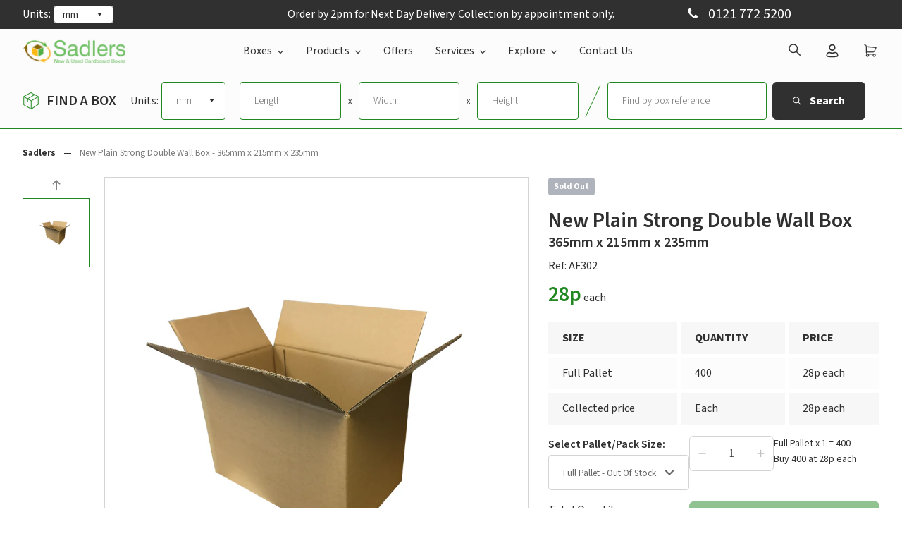

--- FILE ---
content_type: text/html; charset=utf-8
request_url: https://sadlers.co.uk/products/new-plain-strong-double-wall-box-365mm-x-215mm-x-235mm
body_size: 58879
content:
<!DOCTYPE html>
<!--[if IE 9]> <html class="ie9 no-js" lang="en"> <![endif]-->
<!--[if (gt IE 9)|!(IE)]><!--> <html class="no-js" lang="en"> <!--<![endif]-->
<head>
	<script id="pandectes-rules">   /* PANDECTES-GDPR: DO NOT MODIFY AUTO GENERATED CODE OF THIS SCRIPT */      window.PandectesSettings = {"store":{"id":21777509,"plan":"plus","theme":"[ESC] Live - 2025/05/14","primaryLocale":"en","adminMode":false,"headless":false,"storefrontRootDomain":"","checkoutRootDomain":"","storefrontAccessToken":""},"tsPublished":1747298779,"declaration":{"showPurpose":false,"showProvider":false,"showDateGenerated":true},"language":{"unpublished":[],"languageMode":"Single","fallbackLanguage":"en","languageDetection":"browser","languagesSupported":[]},"texts":{"managed":{"headerText":{"en":"We respect your privacy"},"consentText":{"en":"This website uses cookies to ensure you get the best experience."},"linkText":{"en":"Learn more"},"imprintText":{"en":"Imprint"},"googleLinkText":{"en":"Google's Privacy Terms"},"allowButtonText":{"en":"Accept"},"denyButtonText":{"en":"Decline"},"dismissButtonText":{"en":"Ok"},"leaveSiteButtonText":{"en":"Leave this site"},"preferencesButtonText":{"en":"Preferences"},"cookiePolicyText":{"en":"Cookie policy"},"preferencesPopupTitleText":{"en":"Manage consent preferences"},"preferencesPopupIntroText":{"en":"We use cookies to optimize website functionality, analyze the performance, and provide personalized experience to you. Some cookies are essential to make the website operate and function correctly. Those cookies cannot be disabled. In this window you can manage your preference of cookies."},"preferencesPopupSaveButtonText":{"en":"Save preferences"},"preferencesPopupCloseButtonText":{"en":"Close"},"preferencesPopupAcceptAllButtonText":{"en":"Accept all"},"preferencesPopupRejectAllButtonText":{"en":"Reject all"},"cookiesDetailsText":{"en":"Cookies details"},"preferencesPopupAlwaysAllowedText":{"en":"Always allowed"},"accessSectionParagraphText":{"en":"You have the right to request access to your data at any time."},"accessSectionTitleText":{"en":"Data portability"},"accessSectionAccountInfoActionText":{"en":"Personal data"},"accessSectionDownloadReportActionText":{"en":"Request export"},"accessSectionGDPRRequestsActionText":{"en":"Data subject requests"},"accessSectionOrdersRecordsActionText":{"en":"Orders"},"rectificationSectionParagraphText":{"en":"You have the right to request your data to be updated whenever you think it is appropriate."},"rectificationSectionTitleText":{"en":"Data Rectification"},"rectificationCommentPlaceholder":{"en":"Describe what you want to be updated"},"rectificationCommentValidationError":{"en":"Comment is required"},"rectificationSectionEditAccountActionText":{"en":"Request an update"},"erasureSectionTitleText":{"en":"Right to be forgotten"},"erasureSectionParagraphText":{"en":"You have the right to ask all your data to be erased. After that, you will no longer be able to access your account."},"erasureSectionRequestDeletionActionText":{"en":"Request personal data deletion"},"consentDate":{"en":"Consent date"},"consentId":{"en":"Consent ID"},"consentSectionChangeConsentActionText":{"en":"Change consent preference"},"consentSectionConsentedText":{"en":"You consented to the cookies policy of this website on"},"consentSectionNoConsentText":{"en":"You have not consented to the cookies policy of this website."},"consentSectionTitleText":{"en":"Your cookie consent"},"consentStatus":{"en":"Consent preference"},"confirmationFailureMessage":{"en":"Your request was not verified. Please try again and if problem persists, contact store owner for assistance"},"confirmationFailureTitle":{"en":"A problem occurred"},"confirmationSuccessMessage":{"en":"We will soon get back to you as to your request."},"confirmationSuccessTitle":{"en":"Your request is verified"},"guestsSupportEmailFailureMessage":{"en":"Your request was not submitted. Please try again and if problem persists, contact store owner for assistance."},"guestsSupportEmailFailureTitle":{"en":"A problem occurred"},"guestsSupportEmailPlaceholder":{"en":"E-mail address"},"guestsSupportEmailSuccessMessage":{"en":"If you are registered as a customer of this store, you will soon receive an email with instructions on how to proceed."},"guestsSupportEmailSuccessTitle":{"en":"Thank you for your request"},"guestsSupportEmailValidationError":{"en":"Email is not valid"},"guestsSupportInfoText":{"en":"Please login with your customer account to further proceed."},"submitButton":{"en":"Submit"},"submittingButton":{"en":"Submitting..."},"cancelButton":{"en":"Cancel"},"declIntroText":{"en":"We use cookies to optimize website functionality, analyze the performance, and provide personalized experience to you. Some cookies are essential to make the website operate and function correctly. Those cookies cannot be disabled. In this window you can manage your preference of cookies."},"declName":{"en":"Name"},"declPurpose":{"en":"Purpose"},"declType":{"en":"Type"},"declRetention":{"en":"Retention"},"declProvider":{"en":"Provider"},"declFirstParty":{"en":"First-party"},"declThirdParty":{"en":"Third-party"},"declSeconds":{"en":"seconds"},"declMinutes":{"en":"minutes"},"declHours":{"en":"hours"},"declDays":{"en":"days"},"declMonths":{"en":"months"},"declYears":{"en":"years"},"declSession":{"en":"Session"},"declDomain":{"en":"Domain"},"declPath":{"en":"Path"}},"categories":{"strictlyNecessaryCookiesTitleText":{"en":"Strictly necessary cookies"},"strictlyNecessaryCookiesDescriptionText":{"en":"These cookies are essential in order to enable you to move around the website and use its features, such as accessing secure areas of the website. The website cannot function properly without these cookies."},"functionalityCookiesTitleText":{"en":"Functional cookies"},"functionalityCookiesDescriptionText":{"en":"These cookies enable the site to provide enhanced functionality and personalisation. They may be set by us or by third party providers whose services we have added to our pages. If you do not allow these cookies then some or all of these services may not function properly."},"performanceCookiesTitleText":{"en":"Performance cookies"},"performanceCookiesDescriptionText":{"en":"These cookies enable us to monitor and improve the performance of our website. For example, they allow us to count visits, identify traffic sources and see which parts of the site are most popular."},"targetingCookiesTitleText":{"en":"Targeting cookies"},"targetingCookiesDescriptionText":{"en":"These cookies may be set through our site by our advertising partners. They may be used by those companies to build a profile of your interests and show you relevant adverts on other sites.    They do not store directly personal information, but are based on uniquely identifying your browser and internet device. If you do not allow these cookies, you will experience less targeted advertising."},"unclassifiedCookiesTitleText":{"en":"Unclassified cookies"},"unclassifiedCookiesDescriptionText":{"en":"Unclassified cookies are cookies that we are in the process of classifying, together with the providers of individual cookies."}},"auto":{}},"library":{"previewMode":false,"fadeInTimeout":0,"defaultBlocked":7,"showLink":true,"showImprintLink":false,"showGoogleLink":false,"enabled":true,"cookie":{"expiryDays":365,"secure":true,"domain":""},"dismissOnScroll":false,"dismissOnWindowClick":false,"dismissOnTimeout":false,"palette":{"popup":{"background":"#FFFFFF","backgroundForCalculations":{"a":1,"b":255,"g":255,"r":255},"text":"#000000"},"button":{"background":"transparent","backgroundForCalculations":{"a":1,"b":255,"g":255,"r":255},"text":"#000000","textForCalculation":{"a":1,"b":0,"g":0,"r":0},"border":"#000000"}},"content":{"href":"https://sadlers.co.uk/pages/privacy","imprintHref":"/","close":"&#10005;","target":"","logo":"<img class=\"cc-banner-logo\" style=\"max-height: 40px;\" src=\"https://cdn.shopify.com/s/files/1/2177/7509/t/144/assets/pandectes-logo.png?v=1747298777\" alt=\"logo\" />"},"window":"<div role=\"dialog\" aria-live=\"polite\" aria-label=\"cookieconsent\" aria-describedby=\"cookieconsent:desc\" id=\"pandectes-banner\" class=\"cc-window-wrapper cc-bottom-right-wrapper\"><div class=\"pd-cookie-banner-window cc-window {{classes}}\"><!--googleoff: all-->{{children}}<!--googleon: all--></div></div>","compliance":{"custom":"<div class=\"cc-compliance cc-highlight\">{{preferences}}{{allow}}</div>"},"type":"custom","layouts":{"basic":"{{logo}}{{messagelink}}{{compliance}}"},"position":"bottom-right","theme":"wired","revokable":true,"animateRevokable":false,"revokableReset":false,"revokableLogoUrl":"https://cdn.shopify.com/s/files/1/2177/7509/t/144/assets/pandectes-reopen-logo.png?v=1747298778","revokablePlacement":"bottom-right","revokableMarginHorizontal":15,"revokableMarginVertical":15,"static":false,"autoAttach":true,"hasTransition":true,"blacklistPage":[""],"elements":{"close":"<button aria-label=\"close\" type=\"button\" tabindex=\"0\" class=\"cc-close\">{{close}}</button>","dismiss":"<button type=\"button\" tabindex=\"0\" class=\"cc-btn cc-btn-decision cc-dismiss\">{{dismiss}}</button>","allow":"<button type=\"button\" tabindex=\"0\" class=\"cc-btn cc-btn-decision cc-allow\">{{allow}}</button>","deny":"<button type=\"button\" tabindex=\"0\" class=\"cc-btn cc-btn-decision cc-deny\">{{deny}}</button>","preferences":"<button tabindex=\"0\" type=\"button\" class=\"cc-btn cc-settings\" onclick=\"Pandectes.fn.openPreferences()\">{{preferences}}</button>"}},"geolocation":{"brOnly":false,"caOnly":false,"euOnly":false,"jpOnly":false,"thOnly":false,"canadaOnly":false,"globalVisibility":true},"dsr":{"guestsSupport":false,"accessSectionDownloadReportAuto":false},"banner":{"resetTs":1681291332,"extraCss":"        .cc-banner-logo {max-width: 24em!important;}    @media(min-width: 768px) {.cc-window.cc-floating{max-width: 24em!important;width: 24em!important;}}    .cc-message, .pd-cookie-banner-window .cc-header, .cc-logo {text-align: left}    .cc-window-wrapper{z-index: 2147483647;}    .cc-window{z-index: 2147483647;font-family: inherit;}    .pd-cookie-banner-window .cc-header{font-family: inherit;}    .pd-cp-ui{font-family: inherit; background-color: #FFFFFF;color:#000000;}    button.pd-cp-btn, a.pd-cp-btn{}    input + .pd-cp-preferences-slider{background-color: rgba(0, 0, 0, 0.3)}    .pd-cp-scrolling-section::-webkit-scrollbar{background-color: rgba(0, 0, 0, 0.3)}    input:checked + .pd-cp-preferences-slider{background-color: rgba(0, 0, 0, 1)}    .pd-cp-scrolling-section::-webkit-scrollbar-thumb {background-color: rgba(0, 0, 0, 1)}    .pd-cp-ui-close{color:#000000;}    .pd-cp-preferences-slider:before{background-color: #FFFFFF}    .pd-cp-title:before {border-color: #000000!important}    .pd-cp-preferences-slider{background-color:#000000}    .pd-cp-toggle{color:#000000!important}    @media(max-width:699px) {.pd-cp-ui-close-top svg {fill: #000000}}    .pd-cp-toggle:hover,.pd-cp-toggle:visited,.pd-cp-toggle:active{color:#000000!important}    .pd-cookie-banner-window {box-shadow: 0 0 18px rgb(0 0 0 / 20%);}  ","customJavascript":{},"showPoweredBy":false,"logoHeight":40,"revokableTrigger":false,"hybridStrict":false,"cookiesBlockedByDefault":"7","isActive":true,"implicitSavePreferences":true,"cookieIcon":false,"blockBots":false,"showCookiesDetails":true,"hasTransition":true,"blockingPage":false,"showOnlyLandingPage":false,"leaveSiteUrl":"https://www.google.com","linkRespectStoreLang":false},"cookies":{"0":[{"name":"secure_customer_sig","type":"http","domain":"sadlers.co.uk","path":"/","provider":"Shopify","firstParty":true,"retention":"1 year(s)","expires":1,"unit":"declYears","purpose":{"en":"Used in connection with customer login."}},{"name":"localization","type":"http","domain":"sadlers.co.uk","path":"/","provider":"Shopify","firstParty":true,"retention":"1 year(s)","expires":1,"unit":"declYears","purpose":{"en":"Shopify store localization"}},{"name":"cart_currency","type":"http","domain":"sadlers.co.uk","path":"/","provider":"Shopify","firstParty":true,"retention":"15 day(s)","expires":15,"unit":"declDays","purpose":{"en":"Used in connection with shopping cart."}},{"name":"shopify_pay_redirect","type":"http","domain":"sadlers.co.uk","path":"/","provider":"Shopify","firstParty":true,"retention":"60 minute(s)","expires":60,"unit":"declMinutes","purpose":{"en":"Used in connection with checkout."}},{"name":"_secure_session_id","type":"http","domain":"sadlers.co.uk","path":"/","provider":"Shopify","firstParty":true,"retention":"24 hour(s)","expires":24,"unit":"declHours","purpose":{"en":"Used in connection with navigation through a storefront."}},{"name":"keep_alive","type":"http","domain":"sadlers.co.uk","path":"/","provider":"Shopify","firstParty":true,"retention":"31 minute(s)","expires":31,"unit":"declMinutes","purpose":{"en":"Used in connection with buyer localization."}}],"1":[],"2":[{"name":"_orig_referrer","type":"http","domain":".sadlers.co.uk","path":"/","provider":"Shopify","firstParty":true,"retention":"14 day(s)","expires":14,"unit":"declDays","purpose":{"en":"Tracks landing pages."}},{"name":"_y","type":"http","domain":".sadlers.co.uk","path":"/","provider":"Shopify","firstParty":true,"retention":"1 year(s)","expires":1,"unit":"declYears","purpose":{"en":"Shopify analytics."}},{"name":"_landing_page","type":"http","domain":".sadlers.co.uk","path":"/","provider":"Shopify","firstParty":true,"retention":"14 day(s)","expires":14,"unit":"declDays","purpose":{"en":"Tracks landing pages."}},{"name":"_s","type":"http","domain":".sadlers.co.uk","path":"/","provider":"Shopify","firstParty":true,"retention":"31 minute(s)","expires":31,"unit":"declMinutes","purpose":{"en":"Shopify analytics."}},{"name":"_shopify_s","type":"http","domain":".sadlers.co.uk","path":"/","provider":"Shopify","firstParty":true,"retention":"31 minute(s)","expires":31,"unit":"declMinutes","purpose":{"en":"Shopify analytics."}},{"name":"_shopify_y","type":"http","domain":".sadlers.co.uk","path":"/","provider":"Shopify","firstParty":true,"retention":"1 year(s)","expires":1,"unit":"declYears","purpose":{"en":"Shopify analytics."}},{"name":"_gid","type":"http","domain":".sadlers.co.uk","path":"/","provider":"Google","firstParty":true,"retention":"24 hour(s)","expires":24,"unit":"declHours","purpose":{"en":"Cookie is placed by Google Analytics to count and track pageviews."}},{"name":"_shopify_sa_p","type":"http","domain":".sadlers.co.uk","path":"/","provider":"Shopify","firstParty":true,"retention":"30 minute(s)","expires":30,"unit":"declMinutes","purpose":{"en":"Shopify analytics relating to marketing & referrals."}},{"name":"_ga_6SNNBBF9YF","type":"http","domain":".sadlers.co.uk","path":"/","provider":"Google","firstParty":true,"retention":"1 year(s)","expires":1,"unit":"declYears","purpose":{"en":"Cookie is set by Google Analytics with unknown functionality"}},{"name":"_shopify_sa_t","type":"http","domain":".sadlers.co.uk","path":"/","provider":"Shopify","firstParty":true,"retention":"30 minute(s)","expires":30,"unit":"declMinutes","purpose":{"en":"Shopify analytics relating to marketing & referrals."}},{"name":"_gat","type":"http","domain":".sadlers.co.uk","path":"/","provider":"Google","firstParty":true,"retention":"41 second(s)","expires":41,"unit":"declSeconds","purpose":{"en":"Cookie is placed by Google Analytics to filter requests from bots."}},{"name":"_ga","type":"http","domain":".sadlers.co.uk","path":"/","provider":"Google","firstParty":true,"retention":"1 year(s)","expires":1,"unit":"declYears","purpose":{"en":"Cookie is set by Google Analytics with unknown functionality"}}],"4":[{"name":"_fbp","type":"http","domain":".sadlers.co.uk","path":"/","provider":"Facebook","firstParty":true,"retention":"90 day(s)","expires":90,"unit":"declDays","purpose":{"en":"Cookie is placed by Facebook to track visits across websites."}},{"name":"_gcl_au","type":"http","domain":".sadlers.co.uk","path":"/","provider":"Google","firstParty":true,"retention":"90 day(s)","expires":90,"unit":"declDays","purpose":{"en":"Cookie is placed by Google Tag Manager to track conversions."}}],"8":[{"name":"li_sugr","type":"http","domain":".linkedin.com","path":"/","provider":"Unknown","firstParty":true,"retention":"90 day(s)","expires":90,"unit":"declDays","purpose":{"en":""}},{"name":"bcookie","type":"http","domain":".linkedin.com","path":"/","provider":"Unknown","firstParty":true,"retention":"1 year(s)","expires":1,"unit":"declYears","purpose":{"en":""}},{"name":"lidc","type":"http","domain":".linkedin.com","path":"/","provider":"Unknown","firstParty":true,"retention":"24 hour(s)","expires":24,"unit":"declHours","purpose":{"en":""}},{"name":"AnalyticsSyncHistory","type":"http","domain":".linkedin.com","path":"/","provider":"Unknown","firstParty":true,"retention":"30 day(s)","expires":30,"unit":"declDays","purpose":{"en":""}},{"name":"ln_or","type":"http","domain":"sadlers.co.uk","path":"/","provider":"Unknown","firstParty":true,"retention":"24 hour(s)","expires":24,"unit":"declHours","purpose":{"en":""}},{"name":"bscookie","type":"http","domain":".www.linkedin.com","path":"/","provider":"Unknown","firstParty":true,"retention":"1 year(s)","expires":1,"unit":"declYears","purpose":{"en":""}},{"name":"UserMatchHistory","type":"http","domain":".linkedin.com","path":"/","provider":"Unknown","firstParty":true,"retention":"30 day(s)","expires":30,"unit":"declDays","purpose":{"en":""}},{"name":"_hs__user","type":"http","domain":"sadlers.co.uk","path":"/","provider":"Unknown","firstParty":true,"retention":"1 year(s)","expires":1,"unit":"declYears","purpose":{"en":""}},{"name":"_hs__sess_sadlers-esc.myshopify.com","type":"http","domain":"sadlers.co.uk","path":"/","provider":"Unknown","firstParty":true,"retention":"Session","expires":-1681291360,"unit":"declSeconds","purpose":{"en":""}}]},"blocker":{"isActive":false,"googleConsentMode":{"id":"","analyticsId":"","isActive":true,"adStorageCategory":4,"analyticsStorageCategory":2,"personalizationStorageCategory":1,"functionalityStorageCategory":1,"customEvent":true,"securityStorageCategory":0,"redactData":true,"urlPassthrough":false},"facebookPixel":{"id":"","isActive":false,"ldu":false},"microsoft":{},"rakuten":{"isActive":false,"cmp":false,"ccpa":false},"gpcIsActive":false,"defaultBlocked":7,"patterns":{"whiteList":[],"blackList":{"1":[],"2":[],"4":[],"8":[]},"iframesWhiteList":[],"iframesBlackList":{"1":[],"2":[],"4":[],"8":[]},"beaconsWhiteList":[],"beaconsBlackList":{"1":[],"2":[],"4":[],"8":[]}}}}      !function(){"use strict";window.PandectesRules=window.PandectesRules||{},window.PandectesRules.manualBlacklist={1:[],2:[],4:[]},window.PandectesRules.blacklistedIFrames={1:[],2:[],4:[]},window.PandectesRules.blacklistedCss={1:[],2:[],4:[]},window.PandectesRules.blacklistedBeacons={1:[],2:[],4:[]};var e="javascript/blocked";function t(e){return new RegExp(e.replace(/[/\\.+?$()]/g,"\\$&").replace("*","(.*)"))}var n=function(e){var t=arguments.length>1&&void 0!==arguments[1]?arguments[1]:"log";new URLSearchParams(window.location.search).get("log")&&console[t]("PandectesRules: ".concat(e))};function a(e){var t=document.createElement("script");t.async=!0,t.src=e,document.head.appendChild(t)}function r(e,t){var n=Object.keys(e);if(Object.getOwnPropertySymbols){var a=Object.getOwnPropertySymbols(e);t&&(a=a.filter((function(t){return Object.getOwnPropertyDescriptor(e,t).enumerable}))),n.push.apply(n,a)}return n}function o(e){for(var t=1;t<arguments.length;t++){var n=null!=arguments[t]?arguments[t]:{};t%2?r(Object(n),!0).forEach((function(t){s(e,t,n[t])})):Object.getOwnPropertyDescriptors?Object.defineProperties(e,Object.getOwnPropertyDescriptors(n)):r(Object(n)).forEach((function(t){Object.defineProperty(e,t,Object.getOwnPropertyDescriptor(n,t))}))}return e}function i(e){var t=function(e,t){if("object"!=typeof e||!e)return e;var n=e[Symbol.toPrimitive];if(void 0!==n){var a=n.call(e,t||"default");if("object"!=typeof a)return a;throw new TypeError("@@toPrimitive must return a primitive value.")}return("string"===t?String:Number)(e)}(e,"string");return"symbol"==typeof t?t:t+""}function s(e,t,n){return(t=i(t))in e?Object.defineProperty(e,t,{value:n,enumerable:!0,configurable:!0,writable:!0}):e[t]=n,e}function c(e,t){return function(e){if(Array.isArray(e))return e}(e)||function(e,t){var n=null==e?null:"undefined"!=typeof Symbol&&e[Symbol.iterator]||e["@@iterator"];if(null!=n){var a,r,o,i,s=[],c=!0,l=!1;try{if(o=(n=n.call(e)).next,0===t){if(Object(n)!==n)return;c=!1}else for(;!(c=(a=o.call(n)).done)&&(s.push(a.value),s.length!==t);c=!0);}catch(e){l=!0,r=e}finally{try{if(!c&&null!=n.return&&(i=n.return(),Object(i)!==i))return}finally{if(l)throw r}}return s}}(e,t)||d(e,t)||function(){throw new TypeError("Invalid attempt to destructure non-iterable instance.\nIn order to be iterable, non-array objects must have a [Symbol.iterator]() method.")}()}function l(e){return function(e){if(Array.isArray(e))return u(e)}(e)||function(e){if("undefined"!=typeof Symbol&&null!=e[Symbol.iterator]||null!=e["@@iterator"])return Array.from(e)}(e)||d(e)||function(){throw new TypeError("Invalid attempt to spread non-iterable instance.\nIn order to be iterable, non-array objects must have a [Symbol.iterator]() method.")}()}function d(e,t){if(e){if("string"==typeof e)return u(e,t);var n=Object.prototype.toString.call(e).slice(8,-1);return"Object"===n&&e.constructor&&(n=e.constructor.name),"Map"===n||"Set"===n?Array.from(e):"Arguments"===n||/^(?:Ui|I)nt(?:8|16|32)(?:Clamped)?Array$/.test(n)?u(e,t):void 0}}function u(e,t){(null==t||t>e.length)&&(t=e.length);for(var n=0,a=new Array(t);n<t;n++)a[n]=e[n];return a}var f=window.PandectesRulesSettings||window.PandectesSettings,g=!(void 0===window.dataLayer||!Array.isArray(window.dataLayer)||!window.dataLayer.some((function(e){return"pandectes_full_scan"===e.event}))),p=function(){var e,t=arguments.length>0&&void 0!==arguments[0]?arguments[0]:"_pandectes_gdpr",n=("; "+document.cookie).split("; "+t+"=");if(n.length<2)e={};else{var a=n.pop().split(";");e=window.atob(a.shift())}var r=function(e){try{return JSON.parse(e)}catch(e){return!1}}(e);return!1!==r?r:e}(),y=f.banner.isActive,h=f.blocker,w=h.defaultBlocked,v=h.patterns,m=p&&null!==p.preferences&&void 0!==p.preferences?p.preferences:null,b=g?0:y?null===m?w:m:0,_={1:!(1&b),2:!(2&b),4:!(4&b)},k=v.blackList,S=v.whiteList,L=v.iframesBlackList,C=v.iframesWhiteList,A=v.beaconsBlackList,P=v.beaconsWhiteList,O={blackList:[],whiteList:[],iframesBlackList:{1:[],2:[],4:[],8:[]},iframesWhiteList:[],beaconsBlackList:{1:[],2:[],4:[],8:[]},beaconsWhiteList:[]};[1,2,4].map((function(e){var n;_[e]||((n=O.blackList).push.apply(n,l(k[e].length?k[e].map(t):[])),O.iframesBlackList[e]=L[e].length?L[e].map(t):[],O.beaconsBlackList[e]=A[e].length?A[e].map(t):[])})),O.whiteList=S.length?S.map(t):[],O.iframesWhiteList=C.length?C.map(t):[],O.beaconsWhiteList=P.length?P.map(t):[];var E={scripts:[],iframes:{1:[],2:[],4:[]},beacons:{1:[],2:[],4:[]},css:{1:[],2:[],4:[]}},I=function(t,n){return t&&(!n||n!==e)&&(!O.blackList||O.blackList.some((function(e){return e.test(t)})))&&(!O.whiteList||O.whiteList.every((function(e){return!e.test(t)})))},j=function(e,t){var n=O.iframesBlackList[t],a=O.iframesWhiteList;return e&&(!n||n.some((function(t){return t.test(e)})))&&(!a||a.every((function(t){return!t.test(e)})))},B=function(e,t){var n=O.beaconsBlackList[t],a=O.beaconsWhiteList;return e&&(!n||n.some((function(t){return t.test(e)})))&&(!a||a.every((function(t){return!t.test(e)})))},T=new MutationObserver((function(e){for(var t=0;t<e.length;t++)for(var n=e[t].addedNodes,a=0;a<n.length;a++){var r=n[a],o=r.dataset&&r.dataset.cookiecategory;if(1===r.nodeType&&"LINK"===r.tagName){var i=r.dataset&&r.dataset.href;if(i&&o)switch(o){case"functionality":case"C0001":E.css[1].push(i);break;case"performance":case"C0002":E.css[2].push(i);break;case"targeting":case"C0003":E.css[4].push(i)}}}})),R=new MutationObserver((function(t){for(var a=0;a<t.length;a++)for(var r=t[a].addedNodes,o=function(){var t=r[i],a=t.src||t.dataset&&t.dataset.src,o=t.dataset&&t.dataset.cookiecategory;if(1===t.nodeType&&"IFRAME"===t.tagName){if(a){var s=!1;j(a,1)||"functionality"===o||"C0001"===o?(s=!0,E.iframes[1].push(a)):j(a,2)||"performance"===o||"C0002"===o?(s=!0,E.iframes[2].push(a)):(j(a,4)||"targeting"===o||"C0003"===o)&&(s=!0,E.iframes[4].push(a)),s&&(t.removeAttribute("src"),t.setAttribute("data-src",a))}}else if(1===t.nodeType&&"IMG"===t.tagName){if(a){var c=!1;B(a,1)?(c=!0,E.beacons[1].push(a)):B(a,2)?(c=!0,E.beacons[2].push(a)):B(a,4)&&(c=!0,E.beacons[4].push(a)),c&&(t.removeAttribute("src"),t.setAttribute("data-src",a))}}else if(1===t.nodeType&&"SCRIPT"===t.tagName){var l=t.type,d=!1;if(I(a,l)?(n("rule blocked: ".concat(a)),d=!0):a&&o?n("manually blocked @ ".concat(o,": ").concat(a)):o&&n("manually blocked @ ".concat(o,": inline code")),d){E.scripts.push([t,l]),t.type=e;t.addEventListener("beforescriptexecute",(function n(a){t.getAttribute("type")===e&&a.preventDefault(),t.removeEventListener("beforescriptexecute",n)})),t.parentElement&&t.parentElement.removeChild(t)}}},i=0;i<r.length;i++)o()})),D=document.createElement,z={src:Object.getOwnPropertyDescriptor(HTMLScriptElement.prototype,"src"),type:Object.getOwnPropertyDescriptor(HTMLScriptElement.prototype,"type")};window.PandectesRules.unblockCss=function(e){var t=E.css[e]||[];t.length&&n("Unblocking CSS for ".concat(e)),t.forEach((function(e){var t=document.querySelector('link[data-href^="'.concat(e,'"]'));t.removeAttribute("data-href"),t.href=e})),E.css[e]=[]},window.PandectesRules.unblockIFrames=function(e){var t=E.iframes[e]||[];t.length&&n("Unblocking IFrames for ".concat(e)),O.iframesBlackList[e]=[],t.forEach((function(e){var t=document.querySelector('iframe[data-src^="'.concat(e,'"]'));t.removeAttribute("data-src"),t.src=e})),E.iframes[e]=[]},window.PandectesRules.unblockBeacons=function(e){var t=E.beacons[e]||[];t.length&&n("Unblocking Beacons for ".concat(e)),O.beaconsBlackList[e]=[],t.forEach((function(e){var t=document.querySelector('img[data-src^="'.concat(e,'"]'));t.removeAttribute("data-src"),t.src=e})),E.beacons[e]=[]},window.PandectesRules.unblockInlineScripts=function(e){var t=1===e?"functionality":2===e?"performance":"targeting",a=document.querySelectorAll('script[type="javascript/blocked"][data-cookiecategory="'.concat(t,'"]'));n("unblockInlineScripts: ".concat(a.length," in ").concat(t)),a.forEach((function(e){var t=document.createElement("script");t.type="text/javascript",e.hasAttribute("src")?t.src=e.getAttribute("src"):t.textContent=e.textContent,document.head.appendChild(t),e.parentNode.removeChild(e)}))},window.PandectesRules.unblockInlineCss=function(e){var t=1===e?"functionality":2===e?"performance":"targeting",a=document.querySelectorAll('link[data-cookiecategory="'.concat(t,'"]'));n("unblockInlineCss: ".concat(a.length," in ").concat(t)),a.forEach((function(e){e.href=e.getAttribute("data-href")}))},window.PandectesRules.unblock=function(e){e.length<1?(O.blackList=[],O.whiteList=[],O.iframesBlackList=[],O.iframesWhiteList=[]):(O.blackList&&(O.blackList=O.blackList.filter((function(t){return e.every((function(e){return"string"==typeof e?!t.test(e):e instanceof RegExp?t.toString()!==e.toString():void 0}))}))),O.whiteList&&(O.whiteList=[].concat(l(O.whiteList),l(e.map((function(e){if("string"==typeof e){var n=".*"+t(e)+".*";if(O.whiteList.every((function(e){return e.toString()!==n.toString()})))return new RegExp(n)}else if(e instanceof RegExp&&O.whiteList.every((function(t){return t.toString()!==e.toString()})))return e;return null})).filter(Boolean)))));var a=0;l(E.scripts).forEach((function(e,t){var n=c(e,2),r=n[0],o=n[1];if(function(e){var t=e.getAttribute("src");return O.blackList&&O.blackList.every((function(e){return!e.test(t)}))||O.whiteList&&O.whiteList.some((function(e){return e.test(t)}))}(r)){for(var i=document.createElement("script"),s=0;s<r.attributes.length;s++){var l=r.attributes[s];"src"!==l.name&&"type"!==l.name&&i.setAttribute(l.name,r.attributes[s].value)}i.setAttribute("src",r.src),i.setAttribute("type",o||"application/javascript"),document.head.appendChild(i),E.scripts.splice(t-a,1),a++}})),0==O.blackList.length&&0===O.iframesBlackList[1].length&&0===O.iframesBlackList[2].length&&0===O.iframesBlackList[4].length&&0===O.beaconsBlackList[1].length&&0===O.beaconsBlackList[2].length&&0===O.beaconsBlackList[4].length&&(n("Disconnecting observers"),R.disconnect(),T.disconnect())};var x=f.store,M=x.adminMode,N=x.headless,U=x.storefrontRootDomain,q=x.checkoutRootDomain,F=x.storefrontAccessToken,W=f.banner.isActive,H=f.blocker.defaultBlocked;function G(e){if(window.Shopify&&window.Shopify.customerPrivacy)e();else{var t=null;window.Shopify&&window.Shopify.loadFeatures&&window.Shopify.trackingConsent?e():t=setInterval((function(){window.Shopify&&window.Shopify.loadFeatures&&(clearInterval(t),window.Shopify.loadFeatures([{name:"consent-tracking-api",version:"0.1"}],(function(t){t?n("Shopify.customerPrivacy API - failed to load"):(n("shouldShowBanner() -> ".concat(window.Shopify.trackingConsent.shouldShowBanner()," | saleOfDataRegion() -> ").concat(window.Shopify.trackingConsent.saleOfDataRegion())),e())})))}),10)}}W&&G((function(){!function(){var e=window.Shopify.trackingConsent;if(!1!==e.shouldShowBanner()||null!==m||7!==H)try{var t=M&&!(window.Shopify&&window.Shopify.AdminBarInjector),a={preferences:!(1&b)||g||t,analytics:!(2&b)||g||t,marketing:!(4&b)||g||t};N&&(a.headlessStorefront=!0,a.storefrontRootDomain=null!=U&&U.length?U:window.location.hostname,a.checkoutRootDomain=null!=q&&q.length?q:"checkout.".concat(window.location.hostname),a.storefrontAccessToken=null!=F&&F.length?F:""),e.firstPartyMarketingAllowed()===a.marketing&&e.analyticsProcessingAllowed()===a.analytics&&e.preferencesProcessingAllowed()===a.preferences||e.setTrackingConsent(a,(function(e){e&&e.error?n("Shopify.customerPrivacy API - failed to setTrackingConsent"):n("setTrackingConsent(".concat(JSON.stringify(a),")"))}))}catch(e){n("Shopify.customerPrivacy API - exception")}}(),function(){if(N){var e=window.Shopify.trackingConsent,t=e.currentVisitorConsent();if(navigator.globalPrivacyControl&&""===t.sale_of_data){var a={sale_of_data:!1,headlessStorefront:!0};a.storefrontRootDomain=null!=U&&U.length?U:window.location.hostname,a.checkoutRootDomain=null!=q&&q.length?q:"checkout.".concat(window.location.hostname),a.storefrontAccessToken=null!=F&&F.length?F:"",e.setTrackingConsent(a,(function(e){e&&e.error?n("Shopify.customerPrivacy API - failed to setTrackingConsent({".concat(JSON.stringify(a),")")):n("setTrackingConsent(".concat(JSON.stringify(a),")"))}))}}}()}));var J=["AT","BE","BG","HR","CY","CZ","DK","EE","FI","FR","DE","GR","HU","IE","IT","LV","LT","LU","MT","NL","PL","PT","RO","SK","SI","ES","SE","GB","LI","NO","IS"],V="[Pandectes :: Google Consent Mode debug]:";function K(){var e=arguments.length<=0?void 0:arguments[0],t=arguments.length<=1?void 0:arguments[1],n=arguments.length<=2?void 0:arguments[2];if("consent"!==e)return"config"===e?"config":void 0;var a=n.ad_storage,r=n.ad_user_data,o=n.ad_personalization,i=n.functionality_storage,s=n.analytics_storage,c=n.personalization_storage,l={Command:e,Mode:t,ad_storage:a,ad_user_data:r,ad_personalization:o,functionality_storage:i,analytics_storage:s,personalization_storage:c,security_storage:n.security_storage};return console.table(l),"default"===t&&("denied"===a&&"denied"===r&&"denied"===o&&"denied"===i&&"denied"===s&&"denied"===c||console.warn("".concat(V,' all types in a "default" command should be set to "denied" except for security_storage that should be set to "granted"'))),t}var Z=!1,$=!1;function Y(e){e&&("default"===e?(Z=!0,$&&console.warn("".concat(V,' "default" command was sent but there was already an "update" command before it.'))):"update"===e?($=!0,Z||console.warn("".concat(V,' "update" command was sent but there was no "default" command before it.'))):"config"===e&&(Z||console.warn("".concat(V,' a tag read consent state before a "default" command was sent.'))))}var Q=f.banner,X=Q.isActive,ee=Q.hybridStrict,te=f.geolocation,ne=te.caOnly,ae=void 0!==ne&&ne,re=te.euOnly,oe=void 0!==re&&re,ie=te.brOnly,se=void 0!==ie&&ie,ce=te.jpOnly,le=void 0!==ce&&ce,de=te.thOnly,ue=void 0!==de&&de,fe=te.chOnly,ge=void 0!==fe&&fe,pe=te.zaOnly,ye=void 0!==pe&&pe,he=te.canadaOnly,we=void 0!==he&&he,ve=te.globalVisibility,me=void 0===ve||ve,be=f.blocker,_e=be.defaultBlocked,ke=void 0===_e?7:_e,Se=be.googleConsentMode,Le=Se.isActive,Ce=Se.customEvent,Ae=Se.id,Pe=void 0===Ae?"":Ae,Oe=Se.analyticsId,Ee=void 0===Oe?"":Oe,Ie=Se.adwordsId,je=void 0===Ie?"":Ie,Be=Se.redactData,Te=Se.urlPassthrough,Re=Se.adStorageCategory,De=Se.analyticsStorageCategory,ze=Se.functionalityStorageCategory,xe=Se.personalizationStorageCategory,Me=Se.securityStorageCategory,Ne=Se.dataLayerProperty,Ue=void 0===Ne?"dataLayer":Ne,qe=Se.waitForUpdate,Fe=void 0===qe?0:qe,We=Se.useNativeChannel,He=void 0!==We&&We,Ge=Se.debugMode,Je=void 0!==Ge&&Ge;function Ve(){window[Ue].push(arguments)}window[Ue]=window[Ue]||[];var Ke,Ze,$e={hasInitialized:!1,useNativeChannel:!1,ads_data_redaction:!1,url_passthrough:!1,data_layer_property:"dataLayer",storage:{ad_storage:"granted",ad_user_data:"granted",ad_personalization:"granted",analytics_storage:"granted",functionality_storage:"granted",personalization_storage:"granted",security_storage:"granted"}};if(X&&Le){Je&&(Ke=Ue||"dataLayer",window[Ke].forEach((function(e){Y(K.apply(void 0,l(e)))})),window[Ke].push=function(){for(var e=arguments.length,t=new Array(e),n=0;n<e;n++)t[n]=arguments[n];return Y(K.apply(void 0,l(t[0]))),Array.prototype.push.apply(this,t)});var Ye=ke&Re?"denied":"granted",Qe=ke&De?"denied":"granted",Xe=ke&ze?"denied":"granted",et=ke&xe?"denied":"granted",tt=ke&Me?"denied":"granted";$e.hasInitialized=!0,$e.useNativeChannel=He,$e.url_passthrough=Te,$e.ads_data_redaction="denied"===Ye&&Be,$e.storage.ad_storage=Ye,$e.storage.ad_user_data=Ye,$e.storage.ad_personalization=Ye,$e.storage.analytics_storage=Qe,$e.storage.functionality_storage=Xe,$e.storage.personalization_storage=et,$e.storage.security_storage=tt,$e.data_layer_property=Ue||"dataLayer",Ve("set","developer_id.dMTZkMj",!0),$e.ads_data_redaction&&Ve("set","ads_data_redaction",$e.ads_data_redaction),$e.url_passthrough&&Ve("set","url_passthrough",$e.url_passthrough),function(){var e=b!==ke?{wait_for_update:Fe||500}:Fe?{wait_for_update:Fe}:{};me&&!ee?Ve("consent","default",o(o({},$e.storage),e)):(Ve("consent","default",o(o(o({},$e.storage),e),{},{region:[].concat(l(oe||ee?J:[]),l(ae&&!ee?["US-CA","US-VA","US-CT","US-UT","US-CO"]:[]),l(se&&!ee?["BR"]:[]),l(le&&!ee?["JP"]:[]),l(we&&!ee?["CA"]:[]),l(ue&&!ee?["TH"]:[]),l(ge&&!ee?["CH"]:[]),l(ye&&!ee?["ZA"]:[]))})),Ve("consent","default",{ad_storage:"granted",ad_user_data:"granted",ad_personalization:"granted",analytics_storage:"granted",functionality_storage:"granted",personalization_storage:"granted",security_storage:"granted"}));if(null!==m){var t=b&Re?"denied":"granted",n=b&De?"denied":"granted",r=b&ze?"denied":"granted",i=b&xe?"denied":"granted",s=b&Me?"denied":"granted";$e.storage.ad_storage=t,$e.storage.ad_user_data=t,$e.storage.ad_personalization=t,$e.storage.analytics_storage=n,$e.storage.functionality_storage=r,$e.storage.personalization_storage=i,$e.storage.security_storage=s,Ve("consent","update",$e.storage)}(Pe.length||Ee.length||je.length)&&(window[$e.data_layer_property].push({"pandectes.start":(new Date).getTime(),event:"pandectes-rules.min.js"}),(Ee.length||je.length)&&Ve("js",new Date));var c="https://www.googletagmanager.com";if(Pe.length){var d=Pe.split(",");window[$e.data_layer_property].push({"gtm.start":(new Date).getTime(),event:"gtm.js"});for(var u=0;u<d.length;u++){var f="dataLayer"!==$e.data_layer_property?"&l=".concat($e.data_layer_property):"";a("".concat(c,"/gtm.js?id=").concat(d[u].trim()).concat(f))}}if(Ee.length)for(var g=Ee.split(","),p=0;p<g.length;p++){var y=g[p].trim();y.length&&(a("".concat(c,"/gtag/js?id=").concat(y)),Ve("config",y,{send_page_view:!1}))}if(je.length)for(var h=je.split(","),w=0;w<h.length;w++){var v=h[w].trim();v.length&&(a("".concat(c,"/gtag/js?id=").concat(v)),Ve("config",v,{allow_enhanced_conversions:!0}))}}()}X&&Ce&&(Ze=b,G((function(){var e=Ze;if(null==m&&ee){var t=window.Shopify.customerPrivacy.getRegion();if(t){var n=t.substr(0,2);e=J.includes(n)?7:0}}var a={event:"Pandectes_Consent_Update",pandectes_status:7===e?"deny":0===e?"allow":"mixed",pandectes_categories:{C0000:"allow",C0001:1&e?"deny":"allow",C0002:2&e?"deny":"allow",C0003:4&e?"deny":"allow"}};window[Ue].push(a),null!==m&&function(e){if(window.Shopify&&window.Shopify.analytics)e();else{var t=null;window.Shopify&&window.Shopify.analytics?e():t=setInterval((function(){window.Shopify&&window.Shopify.analytics&&(clearInterval(t),e())}),10)}}((function(){window.Shopify.analytics.publish("Pandectes_Consent_Update",a)}))})));var nt=f.blocker,at=nt.klaviyoIsActive,rt=nt.googleConsentMode.adStorageCategory;at&&window.addEventListener("PandectesEvent_OnConsent",(function(e){var t=e.detail.preferences;if(null!=t){var n=t&rt?"denied":"granted";void 0!==window.klaviyo&&window.klaviyo.isIdentified()&&window.klaviyo.push(["identify",{ad_personalization:n,ad_user_data:n}])}})),f.banner.revokableTrigger&&(window.onload=function(){document.querySelectorAll('[href*="#reopenBanner"]').forEach((function(e){e.onclick=function(e){e.preventDefault(),window.Pandectes.fn.revokeConsent()}}))});var ot=f.banner.isActive,it=f.blocker,st=it.defaultBlocked,ct=void 0===st?7:st,lt=it.microsoft,dt=lt.isActive,ut=lt.uetTags,ft=lt.dataLayerProperty,gt=void 0===ft?"uetq":ft,pt={hasInitialized:!1,data_layer_property:"uetq",storage:{ad_storage:"granted"}};if(window[gt]=window[gt]||[],dt&&bt("_uetmsdns","1",365),ot&&dt){var yt=4&ct?"denied":"granted";if(pt.hasInitialized=!0,pt.storage.ad_storage=yt,window[gt].push("consent","default",pt.storage),"granted"==yt&&(bt("_uetmsdns","0",365),console.log("setting cookie")),null!==m){var ht=4&b?"denied":"granted";pt.storage.ad_storage=ht,window[gt].push("consent","update",pt.storage),"granted"===ht&&bt("_uetmsdns","0",365)}if(ut.length)for(var wt=ut.split(","),vt=0;vt<wt.length;vt++)wt[vt].trim().length&&mt(wt[vt])}function mt(e){var t=document.createElement("script");t.type="text/javascript",t.src="//bat.bing.com/bat.js",t.onload=function(){var t={ti:e};t.q=window.uetq,window.uetq=new UET(t),window.uetq.push("consent","default",{ad_storage:"denied"}),window[gt].push("pageLoad")},document.head.appendChild(t)}function bt(e,t,n){var a=new Date;a.setTime(a.getTime()+24*n*60*60*1e3);var r="expires="+a.toUTCString();document.cookie="".concat(e,"=").concat(t,"; ").concat(r,"; path=/; secure; samesite=strict")}window.PandectesRules.gcm=$e;var _t=f.banner.isActive,kt=f.blocker.isActive;n("Prefs: ".concat(b," | Banner: ").concat(_t?"on":"off"," | Blocker: ").concat(kt?"on":"off"));var St=null===m&&/\/checkouts\//.test(window.location.pathname);0!==b&&!1===g&&kt&&!St&&(n("Blocker will execute"),document.createElement=function(){for(var t=arguments.length,n=new Array(t),a=0;a<t;a++)n[a]=arguments[a];if("script"!==n[0].toLowerCase())return D.bind?D.bind(document).apply(void 0,n):D;var r=D.bind(document).apply(void 0,n);try{Object.defineProperties(r,{src:o(o({},z.src),{},{set:function(t){I(t,r.type)&&z.type.set.call(this,e),z.src.set.call(this,t)}}),type:o(o({},z.type),{},{get:function(){var t=z.type.get.call(this);return t===e||I(this.src,t)?null:t},set:function(t){var n=I(r.src,r.type)?e:t;z.type.set.call(this,n)}})}),r.setAttribute=function(t,n){if("type"===t){var a=I(r.src,r.type)?e:n;z.type.set.call(r,a)}else"src"===t?(I(n,r.type)&&z.type.set.call(r,e),z.src.set.call(r,n)):HTMLScriptElement.prototype.setAttribute.call(r,t,n)}}catch(e){console.warn("Yett: unable to prevent script execution for script src ",r.src,".\n",'A likely cause would be because you are using a third-party browser extension that monkey patches the "document.createElement" function.')}return r},R.observe(document.documentElement,{childList:!0,subtree:!0}),T.observe(document.documentElement,{childList:!0,subtree:!0}))}();
</script>
	
    <!-- Google Tag Manager -->
    <script>(function(w,d,s,l,i){w[l]=w[l]||[];w[l].push({'gtm.start':
    new Date().getTime(),event:'gtm.js'});var f=d.getElementsByTagName(s)[0],
    j=d.createElement(s),dl=l!='dataLayer'?'&l='+l:'';j.async=true;j.src=
    'https://www.googletagmanager.com/gtm.js?id='+i+dl;f.parentNode.insertBefore(j,f);
    })(window,document,'script','dataLayer','GTM-5W7JC6B');</script>
    <!-- End Google Tag Manager -->    
    <meta charset="utf-8">
    <meta http-equiv="X-UA-Compatible" content="IE=edge,chrome=1">
    <meta name="viewport" content="width=device-width,initial-scale=1 maximum-scale=1">
    <meta name="theme-color" content="">
    <link rel="canonical" href="https://sadlers.co.uk/products/new-plain-strong-double-wall-box-365mm-x-215mm-x-235mm"><link rel="shortcut icon" href="//sadlers.co.uk/cdn/shop/files/favicon.png?v=1717490947" type="image/png"><title>New Plain Strong Double Wall Box - 365mm x 215mm x 235mm
&ndash; Sadlers</title>

    <meta name="description" content="A very good quality double wall box perfect for shipping small, heavy or fragile products. This in a one-off supply so only available while stocks last.">
<!-- /snippets/social-meta-tags.liquid -->




<meta property="og:site_name" content="Sadlers">
<meta property="og:url" content="https://sadlers.co.uk/products/new-plain-strong-double-wall-box-365mm-x-215mm-x-235mm">
<meta property="og:title" content="New Plain Strong Double Wall Box - 365mm x 215mm x 235mm">
<meta property="og:type" content="product">
<meta property="og:description" content="A very good quality double wall box perfect for shipping small, heavy or fragile products. This in a one-off supply so only available while stocks last.">

  <meta property="og:price:amount" content="112.00">
  <meta property="og:price:currency" content="GBP">

<meta property="og:image:secure_url" content="https://sadlers.co.uk/cdn/shop/products/AF302_1200x1200.jpg?v=1527755249">


<meta name="twitter:card" content="summary_large_image">
<meta name="twitter:title" content="New Plain Strong Double Wall Box - 365mm x 215mm x 235mm">
<meta name="twitter:description" content="A very good quality double wall box perfect for shipping small, heavy or fragile products. This in a one-off supply so only available while stocks last.">

<script type="application/ld+json">
            {
                "@context": "https://schema.org/",
                "@type": "Product",
                "name": "New Plain Strong Double Wall Box - 365mm x 215mm x 235mm",
                "image": ["//sadlers.co.uk/cdn/shop/products/AF302.jpg?v=1527755249&amp;width=1200"],
                "description": "A very good quality double wall box perfect for shipping small, heavy or fragile products. This in a one-off supply so only available while stocks last.",
                "sku":"842542350383",
                "mpn":"842542350383",
                "brand":{
                    "@type":"Thing",
                    "name":"Sadlers"
                },
                "offers":{
                    "@type":"Offer",
                    "url":"/products/new-plain-strong-double-wall-box-365mm-x-215mm-x-235mm",
                    "priceCurrency":"GBP",
                    "price":"112",
                    "itemCondition":"https://schema.org/NewCondition",
                    "availability":"https://schema.org/OutOfStock",
                    "seller":{
                        "@type":"Organization",
                        "name":"Sadlers"
                    }
                }
            }
        </script><style data-shopify>
        /* html {
            box-sizing: border-box;
            font-size: 62.5%;
            height: 100%;
        }

        body {
            font-size: 1.4rem;
        } */
    </style>

    
    


<link rel="preconnect" href="https://fonts.googleapis.com">
<link rel="preconnect" href="https://fonts.gstatic.com" crossorigin>
<link href="https://fonts.googleapis.com/css2?family=Source+Sans+3:wght@300;400;500;600;700&display=swap" rel="stylesheet">

    
    <link href="//sadlers.co.uk/cdn/shop/t/144/assets/theme.css?v=161641188815646742641747298777" rel="stylesheet" type="text/css" media="all" />

    <script>window.performance && window.performance.mark && window.performance.mark('shopify.content_for_header.start');</script><meta id="shopify-digital-wallet" name="shopify-digital-wallet" content="/21777509/digital_wallets/dialog">
<meta name="shopify-checkout-api-token" content="ff00cbbae9409205a47811521c1c78e8">
<meta id="in-context-paypal-metadata" data-shop-id="21777509" data-venmo-supported="false" data-environment="production" data-locale="en_US" data-paypal-v4="true" data-currency="GBP">
<link rel="alternate" type="application/json+oembed" href="https://sadlers.co.uk/products/new-plain-strong-double-wall-box-365mm-x-215mm-x-235mm.oembed">
<script async="async" src="/checkouts/internal/preloads.js?locale=en-GB"></script>
<link rel="preconnect" href="https://shop.app" crossorigin="anonymous">
<script async="async" src="https://shop.app/checkouts/internal/preloads.js?locale=en-GB&shop_id=21777509" crossorigin="anonymous"></script>
<script id="apple-pay-shop-capabilities" type="application/json">{"shopId":21777509,"countryCode":"GB","currencyCode":"GBP","merchantCapabilities":["supports3DS"],"merchantId":"gid:\/\/shopify\/Shop\/21777509","merchantName":"Sadlers","requiredBillingContactFields":["postalAddress","email","phone"],"requiredShippingContactFields":["postalAddress","email","phone"],"shippingType":"shipping","supportedNetworks":["visa","maestro","masterCard","amex","discover","elo"],"total":{"type":"pending","label":"Sadlers","amount":"1.00"},"shopifyPaymentsEnabled":true,"supportsSubscriptions":true}</script>
<script id="shopify-features" type="application/json">{"accessToken":"ff00cbbae9409205a47811521c1c78e8","betas":["rich-media-storefront-analytics"],"domain":"sadlers.co.uk","predictiveSearch":true,"shopId":21777509,"locale":"en"}</script>
<script>var Shopify = Shopify || {};
Shopify.shop = "sadlers-esc.myshopify.com";
Shopify.locale = "en";
Shopify.currency = {"active":"GBP","rate":"1.0"};
Shopify.country = "GB";
Shopify.theme = {"name":"[ESC] Live - 2025\/05\/14","id":179783827841,"schema_name":null,"schema_version":null,"theme_store_id":null,"role":"main"};
Shopify.theme.handle = "null";
Shopify.theme.style = {"id":null,"handle":null};
Shopify.cdnHost = "sadlers.co.uk/cdn";
Shopify.routes = Shopify.routes || {};
Shopify.routes.root = "/";</script>
<script type="module">!function(o){(o.Shopify=o.Shopify||{}).modules=!0}(window);</script>
<script>!function(o){function n(){var o=[];function n(){o.push(Array.prototype.slice.apply(arguments))}return n.q=o,n}var t=o.Shopify=o.Shopify||{};t.loadFeatures=n(),t.autoloadFeatures=n()}(window);</script>
<script>
  window.ShopifyPay = window.ShopifyPay || {};
  window.ShopifyPay.apiHost = "shop.app\/pay";
  window.ShopifyPay.redirectState = null;
</script>
<script id="shop-js-analytics" type="application/json">{"pageType":"product"}</script>
<script defer="defer" async type="module" src="//sadlers.co.uk/cdn/shopifycloud/shop-js/modules/v2/client.init-shop-cart-sync_WVOgQShq.en.esm.js"></script>
<script defer="defer" async type="module" src="//sadlers.co.uk/cdn/shopifycloud/shop-js/modules/v2/chunk.common_C_13GLB1.esm.js"></script>
<script defer="defer" async type="module" src="//sadlers.co.uk/cdn/shopifycloud/shop-js/modules/v2/chunk.modal_CLfMGd0m.esm.js"></script>
<script type="module">
  await import("//sadlers.co.uk/cdn/shopifycloud/shop-js/modules/v2/client.init-shop-cart-sync_WVOgQShq.en.esm.js");
await import("//sadlers.co.uk/cdn/shopifycloud/shop-js/modules/v2/chunk.common_C_13GLB1.esm.js");
await import("//sadlers.co.uk/cdn/shopifycloud/shop-js/modules/v2/chunk.modal_CLfMGd0m.esm.js");

  window.Shopify.SignInWithShop?.initShopCartSync?.({"fedCMEnabled":true,"windoidEnabled":true});

</script>
<script>
  window.Shopify = window.Shopify || {};
  if (!window.Shopify.featureAssets) window.Shopify.featureAssets = {};
  window.Shopify.featureAssets['shop-js'] = {"shop-cart-sync":["modules/v2/client.shop-cart-sync_DuR37GeY.en.esm.js","modules/v2/chunk.common_C_13GLB1.esm.js","modules/v2/chunk.modal_CLfMGd0m.esm.js"],"init-fed-cm":["modules/v2/client.init-fed-cm_BucUoe6W.en.esm.js","modules/v2/chunk.common_C_13GLB1.esm.js","modules/v2/chunk.modal_CLfMGd0m.esm.js"],"shop-toast-manager":["modules/v2/client.shop-toast-manager_B0JfrpKj.en.esm.js","modules/v2/chunk.common_C_13GLB1.esm.js","modules/v2/chunk.modal_CLfMGd0m.esm.js"],"init-shop-cart-sync":["modules/v2/client.init-shop-cart-sync_WVOgQShq.en.esm.js","modules/v2/chunk.common_C_13GLB1.esm.js","modules/v2/chunk.modal_CLfMGd0m.esm.js"],"shop-button":["modules/v2/client.shop-button_B_U3bv27.en.esm.js","modules/v2/chunk.common_C_13GLB1.esm.js","modules/v2/chunk.modal_CLfMGd0m.esm.js"],"init-windoid":["modules/v2/client.init-windoid_DuP9q_di.en.esm.js","modules/v2/chunk.common_C_13GLB1.esm.js","modules/v2/chunk.modal_CLfMGd0m.esm.js"],"shop-cash-offers":["modules/v2/client.shop-cash-offers_BmULhtno.en.esm.js","modules/v2/chunk.common_C_13GLB1.esm.js","modules/v2/chunk.modal_CLfMGd0m.esm.js"],"pay-button":["modules/v2/client.pay-button_CrPSEbOK.en.esm.js","modules/v2/chunk.common_C_13GLB1.esm.js","modules/v2/chunk.modal_CLfMGd0m.esm.js"],"init-customer-accounts":["modules/v2/client.init-customer-accounts_jNk9cPYQ.en.esm.js","modules/v2/client.shop-login-button_DJ5ldayH.en.esm.js","modules/v2/chunk.common_C_13GLB1.esm.js","modules/v2/chunk.modal_CLfMGd0m.esm.js"],"avatar":["modules/v2/client.avatar_BTnouDA3.en.esm.js"],"checkout-modal":["modules/v2/client.checkout-modal_pBPyh9w8.en.esm.js","modules/v2/chunk.common_C_13GLB1.esm.js","modules/v2/chunk.modal_CLfMGd0m.esm.js"],"init-shop-for-new-customer-accounts":["modules/v2/client.init-shop-for-new-customer-accounts_BUoCy7a5.en.esm.js","modules/v2/client.shop-login-button_DJ5ldayH.en.esm.js","modules/v2/chunk.common_C_13GLB1.esm.js","modules/v2/chunk.modal_CLfMGd0m.esm.js"],"init-customer-accounts-sign-up":["modules/v2/client.init-customer-accounts-sign-up_CnczCz9H.en.esm.js","modules/v2/client.shop-login-button_DJ5ldayH.en.esm.js","modules/v2/chunk.common_C_13GLB1.esm.js","modules/v2/chunk.modal_CLfMGd0m.esm.js"],"init-shop-email-lookup-coordinator":["modules/v2/client.init-shop-email-lookup-coordinator_CzjY5t9o.en.esm.js","modules/v2/chunk.common_C_13GLB1.esm.js","modules/v2/chunk.modal_CLfMGd0m.esm.js"],"shop-follow-button":["modules/v2/client.shop-follow-button_CsYC63q7.en.esm.js","modules/v2/chunk.common_C_13GLB1.esm.js","modules/v2/chunk.modal_CLfMGd0m.esm.js"],"shop-login-button":["modules/v2/client.shop-login-button_DJ5ldayH.en.esm.js","modules/v2/chunk.common_C_13GLB1.esm.js","modules/v2/chunk.modal_CLfMGd0m.esm.js"],"shop-login":["modules/v2/client.shop-login_B9ccPdmx.en.esm.js","modules/v2/chunk.common_C_13GLB1.esm.js","modules/v2/chunk.modal_CLfMGd0m.esm.js"],"lead-capture":["modules/v2/client.lead-capture_D0K_KgYb.en.esm.js","modules/v2/chunk.common_C_13GLB1.esm.js","modules/v2/chunk.modal_CLfMGd0m.esm.js"],"payment-terms":["modules/v2/client.payment-terms_BWmiNN46.en.esm.js","modules/v2/chunk.common_C_13GLB1.esm.js","modules/v2/chunk.modal_CLfMGd0m.esm.js"]};
</script>
<script>(function() {
  var isLoaded = false;
  function asyncLoad() {
    if (isLoaded) return;
    isLoaded = true;
    var urls = ["https:\/\/esc-nuwan-contactforms.s3-eu-west-1.amazonaws.com\/sadlers-esc.myshopify.com-1607592786.js?shop=sadlers-esc.myshopify.com","https:\/\/cdn.grw.reputon.com\/assets\/widget.js?shop=sadlers-esc.myshopify.com","\/\/cdn.shopify.com\/proxy\/bb088ce335590d41746dc5ebd67faac950622839d7384a422adf3a012d6194fc\/s.pandect.es\/scripts\/pandectes-core.js?shop=sadlers-esc.myshopify.com\u0026sp-cache-control=cHVibGljLCBtYXgtYWdlPTkwMA","https:\/\/contact-forms-s.esc-apps-cdn.com\/production\/js\/client.js?shop=sadlers-esc.myshopify.com","https:\/\/contact-forms-s.esc-apps-cdn.com\/production\/js\/client.js?shop=sadlers-esc.myshopify.com"];
    for (var i = 0; i < urls.length; i++) {
      var s = document.createElement('script');
      s.type = 'text/javascript';
      s.async = true;
      s.src = urls[i];
      var x = document.getElementsByTagName('script')[0];
      x.parentNode.insertBefore(s, x);
    }
  };
  if(window.attachEvent) {
    window.attachEvent('onload', asyncLoad);
  } else {
    window.addEventListener('load', asyncLoad, false);
  }
})();</script>
<script id="__st">var __st={"a":21777509,"offset":0,"reqid":"02b36977-93b7-4f17-9a6a-45511027757d-1769690819","pageurl":"sadlers.co.uk\/products\/new-plain-strong-double-wall-box-365mm-x-215mm-x-235mm","u":"39116c9b460f","p":"product","rtyp":"product","rid":842542350383};</script>
<script>window.ShopifyPaypalV4VisibilityTracking = true;</script>
<script id="captcha-bootstrap">!function(){'use strict';const t='contact',e='account',n='new_comment',o=[[t,t],['blogs',n],['comments',n],[t,'customer']],c=[[e,'customer_login'],[e,'guest_login'],[e,'recover_customer_password'],[e,'create_customer']],r=t=>t.map((([t,e])=>`form[action*='/${t}']:not([data-nocaptcha='true']) input[name='form_type'][value='${e}']`)).join(','),a=t=>()=>t?[...document.querySelectorAll(t)].map((t=>t.form)):[];function s(){const t=[...o],e=r(t);return a(e)}const i='password',u='form_key',d=['recaptcha-v3-token','g-recaptcha-response','h-captcha-response',i],f=()=>{try{return window.sessionStorage}catch{return}},m='__shopify_v',_=t=>t.elements[u];function p(t,e,n=!1){try{const o=window.sessionStorage,c=JSON.parse(o.getItem(e)),{data:r}=function(t){const{data:e,action:n}=t;return t[m]||n?{data:e,action:n}:{data:t,action:n}}(c);for(const[e,n]of Object.entries(r))t.elements[e]&&(t.elements[e].value=n);n&&o.removeItem(e)}catch(o){console.error('form repopulation failed',{error:o})}}const l='form_type',E='cptcha';function T(t){t.dataset[E]=!0}const w=window,h=w.document,L='Shopify',v='ce_forms',y='captcha';let A=!1;((t,e)=>{const n=(g='f06e6c50-85a8-45c8-87d0-21a2b65856fe',I='https://cdn.shopify.com/shopifycloud/storefront-forms-hcaptcha/ce_storefront_forms_captcha_hcaptcha.v1.5.2.iife.js',D={infoText:'Protected by hCaptcha',privacyText:'Privacy',termsText:'Terms'},(t,e,n)=>{const o=w[L][v],c=o.bindForm;if(c)return c(t,g,e,D).then(n);var r;o.q.push([[t,g,e,D],n]),r=I,A||(h.body.append(Object.assign(h.createElement('script'),{id:'captcha-provider',async:!0,src:r})),A=!0)});var g,I,D;w[L]=w[L]||{},w[L][v]=w[L][v]||{},w[L][v].q=[],w[L][y]=w[L][y]||{},w[L][y].protect=function(t,e){n(t,void 0,e),T(t)},Object.freeze(w[L][y]),function(t,e,n,w,h,L){const[v,y,A,g]=function(t,e,n){const i=e?o:[],u=t?c:[],d=[...i,...u],f=r(d),m=r(i),_=r(d.filter((([t,e])=>n.includes(e))));return[a(f),a(m),a(_),s()]}(w,h,L),I=t=>{const e=t.target;return e instanceof HTMLFormElement?e:e&&e.form},D=t=>v().includes(t);t.addEventListener('submit',(t=>{const e=I(t);if(!e)return;const n=D(e)&&!e.dataset.hcaptchaBound&&!e.dataset.recaptchaBound,o=_(e),c=g().includes(e)&&(!o||!o.value);(n||c)&&t.preventDefault(),c&&!n&&(function(t){try{if(!f())return;!function(t){const e=f();if(!e)return;const n=_(t);if(!n)return;const o=n.value;o&&e.removeItem(o)}(t);const e=Array.from(Array(32),(()=>Math.random().toString(36)[2])).join('');!function(t,e){_(t)||t.append(Object.assign(document.createElement('input'),{type:'hidden',name:u})),t.elements[u].value=e}(t,e),function(t,e){const n=f();if(!n)return;const o=[...t.querySelectorAll(`input[type='${i}']`)].map((({name:t})=>t)),c=[...d,...o],r={};for(const[a,s]of new FormData(t).entries())c.includes(a)||(r[a]=s);n.setItem(e,JSON.stringify({[m]:1,action:t.action,data:r}))}(t,e)}catch(e){console.error('failed to persist form',e)}}(e),e.submit())}));const S=(t,e)=>{t&&!t.dataset[E]&&(n(t,e.some((e=>e===t))),T(t))};for(const o of['focusin','change'])t.addEventListener(o,(t=>{const e=I(t);D(e)&&S(e,y())}));const B=e.get('form_key'),M=e.get(l),P=B&&M;t.addEventListener('DOMContentLoaded',(()=>{const t=y();if(P)for(const e of t)e.elements[l].value===M&&p(e,B);[...new Set([...A(),...v().filter((t=>'true'===t.dataset.shopifyCaptcha))])].forEach((e=>S(e,t)))}))}(h,new URLSearchParams(w.location.search),n,t,e,['guest_login'])})(!0,!1)}();</script>
<script integrity="sha256-4kQ18oKyAcykRKYeNunJcIwy7WH5gtpwJnB7kiuLZ1E=" data-source-attribution="shopify.loadfeatures" defer="defer" src="//sadlers.co.uk/cdn/shopifycloud/storefront/assets/storefront/load_feature-a0a9edcb.js" crossorigin="anonymous"></script>
<script crossorigin="anonymous" defer="defer" src="//sadlers.co.uk/cdn/shopifycloud/storefront/assets/shopify_pay/storefront-65b4c6d7.js?v=20250812"></script>
<script data-source-attribution="shopify.dynamic_checkout.dynamic.init">var Shopify=Shopify||{};Shopify.PaymentButton=Shopify.PaymentButton||{isStorefrontPortableWallets:!0,init:function(){window.Shopify.PaymentButton.init=function(){};var t=document.createElement("script");t.src="https://sadlers.co.uk/cdn/shopifycloud/portable-wallets/latest/portable-wallets.en.js",t.type="module",document.head.appendChild(t)}};
</script>
<script data-source-attribution="shopify.dynamic_checkout.buyer_consent">
  function portableWalletsHideBuyerConsent(e){var t=document.getElementById("shopify-buyer-consent"),n=document.getElementById("shopify-subscription-policy-button");t&&n&&(t.classList.add("hidden"),t.setAttribute("aria-hidden","true"),n.removeEventListener("click",e))}function portableWalletsShowBuyerConsent(e){var t=document.getElementById("shopify-buyer-consent"),n=document.getElementById("shopify-subscription-policy-button");t&&n&&(t.classList.remove("hidden"),t.removeAttribute("aria-hidden"),n.addEventListener("click",e))}window.Shopify?.PaymentButton&&(window.Shopify.PaymentButton.hideBuyerConsent=portableWalletsHideBuyerConsent,window.Shopify.PaymentButton.showBuyerConsent=portableWalletsShowBuyerConsent);
</script>
<script data-source-attribution="shopify.dynamic_checkout.cart.bootstrap">document.addEventListener("DOMContentLoaded",(function(){function t(){return document.querySelector("shopify-accelerated-checkout-cart, shopify-accelerated-checkout")}if(t())Shopify.PaymentButton.init();else{new MutationObserver((function(e,n){t()&&(Shopify.PaymentButton.init(),n.disconnect())})).observe(document.body,{childList:!0,subtree:!0})}}));
</script>
<link id="shopify-accelerated-checkout-styles" rel="stylesheet" media="screen" href="https://sadlers.co.uk/cdn/shopifycloud/portable-wallets/latest/accelerated-checkout-backwards-compat.css" crossorigin="anonymous">
<style id="shopify-accelerated-checkout-cart">
        #shopify-buyer-consent {
  margin-top: 1em;
  display: inline-block;
  width: 100%;
}

#shopify-buyer-consent.hidden {
  display: none;
}

#shopify-subscription-policy-button {
  background: none;
  border: none;
  padding: 0;
  text-decoration: underline;
  font-size: inherit;
  cursor: pointer;
}

#shopify-subscription-policy-button::before {
  box-shadow: none;
}

      </style>

<script>window.performance && window.performance.mark && window.performance.mark('shopify.content_for_header.end');</script>
<!-- BEGIN app block: shopify://apps/klaviyo-email-marketing-sms/blocks/klaviyo-onsite-embed/2632fe16-c075-4321-a88b-50b567f42507 -->












  <script async src="https://static.klaviyo.com/onsite/js/UYmJVD/klaviyo.js?company_id=UYmJVD"></script>
  <script>!function(){if(!window.klaviyo){window._klOnsite=window._klOnsite||[];try{window.klaviyo=new Proxy({},{get:function(n,i){return"push"===i?function(){var n;(n=window._klOnsite).push.apply(n,arguments)}:function(){for(var n=arguments.length,o=new Array(n),w=0;w<n;w++)o[w]=arguments[w];var t="function"==typeof o[o.length-1]?o.pop():void 0,e=new Promise((function(n){window._klOnsite.push([i].concat(o,[function(i){t&&t(i),n(i)}]))}));return e}}})}catch(n){window.klaviyo=window.klaviyo||[],window.klaviyo.push=function(){var n;(n=window._klOnsite).push.apply(n,arguments)}}}}();</script>

  
    <script id="viewed_product">
      if (item == null) {
        var _learnq = _learnq || [];

        var MetafieldReviews = null
        var MetafieldYotpoRating = null
        var MetafieldYotpoCount = null
        var MetafieldLooxRating = null
        var MetafieldLooxCount = null
        var okendoProduct = null
        var okendoProductReviewCount = null
        var okendoProductReviewAverageValue = null
        try {
          // The following fields are used for Customer Hub recently viewed in order to add reviews.
          // This information is not part of __kla_viewed. Instead, it is part of __kla_viewed_reviewed_items
          MetafieldReviews = {};
          MetafieldYotpoRating = null
          MetafieldYotpoCount = null
          MetafieldLooxRating = null
          MetafieldLooxCount = null

          okendoProduct = null
          // If the okendo metafield is not legacy, it will error, which then requires the new json formatted data
          if (okendoProduct && 'error' in okendoProduct) {
            okendoProduct = null
          }
          okendoProductReviewCount = okendoProduct ? okendoProduct.reviewCount : null
          okendoProductReviewAverageValue = okendoProduct ? okendoProduct.reviewAverageValue : null
        } catch (error) {
          console.error('Error in Klaviyo onsite reviews tracking:', error);
        }

        var item = {
          Name: "New Plain Strong Double Wall Box - 365mm x 215mm x 235mm",
          ProductID: 842542350383,
          Categories: ["All","All Cardboard Boxes","New Boxes \u0026 Surplus Stock","Related - New Plain Strong Double Wall Box","Shipping Boxes"],
          ImageURL: "https://sadlers.co.uk/cdn/shop/products/AF302_grande.jpg?v=1527755249",
          URL: "https://sadlers.co.uk/products/new-plain-strong-double-wall-box-365mm-x-215mm-x-235mm",
          Brand: "Sadlers",
          Price: "£112.00",
          Value: "112.00",
          CompareAtPrice: "£0.00"
        };
        _learnq.push(['track', 'Viewed Product', item]);
        _learnq.push(['trackViewedItem', {
          Title: item.Name,
          ItemId: item.ProductID,
          Categories: item.Categories,
          ImageUrl: item.ImageURL,
          Url: item.URL,
          Metadata: {
            Brand: item.Brand,
            Price: item.Price,
            Value: item.Value,
            CompareAtPrice: item.CompareAtPrice
          },
          metafields:{
            reviews: MetafieldReviews,
            yotpo:{
              rating: MetafieldYotpoRating,
              count: MetafieldYotpoCount,
            },
            loox:{
              rating: MetafieldLooxRating,
              count: MetafieldLooxCount,
            },
            okendo: {
              rating: okendoProductReviewAverageValue,
              count: okendoProductReviewCount,
            }
          }
        }]);
      }
    </script>
  




  <script>
    window.klaviyoReviewsProductDesignMode = false
  </script>







<!-- END app block --><script src="https://cdn.shopify.com/extensions/04b3ce78-d13f-4468-a155-0222db3766d4/profy-banner-countdown-timer-115/assets/banner-script-min.js" type="text/javascript" defer="defer"></script>
<script src="https://cdn.shopify.com/extensions/62e34f13-f8bb-404b-a7f6-57a5058a9a3d/sc-back-in-stock-15/assets/sc-bis-index.js" type="text/javascript" defer="defer"></script>
<script src="https://cdn.shopify.com/extensions/019c054c-acaf-7202-a148-d081d9164e97/shopify-cli-157/assets/reputon-google-carousel-static-plate-widget.js" type="text/javascript" defer="defer"></script>
<link href="https://cdn.shopify.com/extensions/04b3ce78-d13f-4468-a155-0222db3766d4/profy-banner-countdown-timer-115/assets/block_style.css" rel="stylesheet" type="text/css" media="all">
<link href="https://monorail-edge.shopifysvc.com" rel="dns-prefetch">
<script>(function(){if ("sendBeacon" in navigator && "performance" in window) {try {var session_token_from_headers = performance.getEntriesByType('navigation')[0].serverTiming.find(x => x.name == '_s').description;} catch {var session_token_from_headers = undefined;}var session_cookie_matches = document.cookie.match(/_shopify_s=([^;]*)/);var session_token_from_cookie = session_cookie_matches && session_cookie_matches.length === 2 ? session_cookie_matches[1] : "";var session_token = session_token_from_headers || session_token_from_cookie || "";function handle_abandonment_event(e) {var entries = performance.getEntries().filter(function(entry) {return /monorail-edge.shopifysvc.com/.test(entry.name);});if (!window.abandonment_tracked && entries.length === 0) {window.abandonment_tracked = true;var currentMs = Date.now();var navigation_start = performance.timing.navigationStart;var payload = {shop_id: 21777509,url: window.location.href,navigation_start,duration: currentMs - navigation_start,session_token,page_type: "product"};window.navigator.sendBeacon("https://monorail-edge.shopifysvc.com/v1/produce", JSON.stringify({schema_id: "online_store_buyer_site_abandonment/1.1",payload: payload,metadata: {event_created_at_ms: currentMs,event_sent_at_ms: currentMs}}));}}window.addEventListener('pagehide', handle_abandonment_event);}}());</script>
<script id="web-pixels-manager-setup">(function e(e,d,r,n,o){if(void 0===o&&(o={}),!Boolean(null===(a=null===(i=window.Shopify)||void 0===i?void 0:i.analytics)||void 0===a?void 0:a.replayQueue)){var i,a;window.Shopify=window.Shopify||{};var t=window.Shopify;t.analytics=t.analytics||{};var s=t.analytics;s.replayQueue=[],s.publish=function(e,d,r){return s.replayQueue.push([e,d,r]),!0};try{self.performance.mark("wpm:start")}catch(e){}var l=function(){var e={modern:/Edge?\/(1{2}[4-9]|1[2-9]\d|[2-9]\d{2}|\d{4,})\.\d+(\.\d+|)|Firefox\/(1{2}[4-9]|1[2-9]\d|[2-9]\d{2}|\d{4,})\.\d+(\.\d+|)|Chrom(ium|e)\/(9{2}|\d{3,})\.\d+(\.\d+|)|(Maci|X1{2}).+ Version\/(15\.\d+|(1[6-9]|[2-9]\d|\d{3,})\.\d+)([,.]\d+|)( \(\w+\)|)( Mobile\/\w+|) Safari\/|Chrome.+OPR\/(9{2}|\d{3,})\.\d+\.\d+|(CPU[ +]OS|iPhone[ +]OS|CPU[ +]iPhone|CPU IPhone OS|CPU iPad OS)[ +]+(15[._]\d+|(1[6-9]|[2-9]\d|\d{3,})[._]\d+)([._]\d+|)|Android:?[ /-](13[3-9]|1[4-9]\d|[2-9]\d{2}|\d{4,})(\.\d+|)(\.\d+|)|Android.+Firefox\/(13[5-9]|1[4-9]\d|[2-9]\d{2}|\d{4,})\.\d+(\.\d+|)|Android.+Chrom(ium|e)\/(13[3-9]|1[4-9]\d|[2-9]\d{2}|\d{4,})\.\d+(\.\d+|)|SamsungBrowser\/([2-9]\d|\d{3,})\.\d+/,legacy:/Edge?\/(1[6-9]|[2-9]\d|\d{3,})\.\d+(\.\d+|)|Firefox\/(5[4-9]|[6-9]\d|\d{3,})\.\d+(\.\d+|)|Chrom(ium|e)\/(5[1-9]|[6-9]\d|\d{3,})\.\d+(\.\d+|)([\d.]+$|.*Safari\/(?![\d.]+ Edge\/[\d.]+$))|(Maci|X1{2}).+ Version\/(10\.\d+|(1[1-9]|[2-9]\d|\d{3,})\.\d+)([,.]\d+|)( \(\w+\)|)( Mobile\/\w+|) Safari\/|Chrome.+OPR\/(3[89]|[4-9]\d|\d{3,})\.\d+\.\d+|(CPU[ +]OS|iPhone[ +]OS|CPU[ +]iPhone|CPU IPhone OS|CPU iPad OS)[ +]+(10[._]\d+|(1[1-9]|[2-9]\d|\d{3,})[._]\d+)([._]\d+|)|Android:?[ /-](13[3-9]|1[4-9]\d|[2-9]\d{2}|\d{4,})(\.\d+|)(\.\d+|)|Mobile Safari.+OPR\/([89]\d|\d{3,})\.\d+\.\d+|Android.+Firefox\/(13[5-9]|1[4-9]\d|[2-9]\d{2}|\d{4,})\.\d+(\.\d+|)|Android.+Chrom(ium|e)\/(13[3-9]|1[4-9]\d|[2-9]\d{2}|\d{4,})\.\d+(\.\d+|)|Android.+(UC? ?Browser|UCWEB|U3)[ /]?(15\.([5-9]|\d{2,})|(1[6-9]|[2-9]\d|\d{3,})\.\d+)\.\d+|SamsungBrowser\/(5\.\d+|([6-9]|\d{2,})\.\d+)|Android.+MQ{2}Browser\/(14(\.(9|\d{2,})|)|(1[5-9]|[2-9]\d|\d{3,})(\.\d+|))(\.\d+|)|K[Aa][Ii]OS\/(3\.\d+|([4-9]|\d{2,})\.\d+)(\.\d+|)/},d=e.modern,r=e.legacy,n=navigator.userAgent;return n.match(d)?"modern":n.match(r)?"legacy":"unknown"}(),u="modern"===l?"modern":"legacy",c=(null!=n?n:{modern:"",legacy:""})[u],f=function(e){return[e.baseUrl,"/wpm","/b",e.hashVersion,"modern"===e.buildTarget?"m":"l",".js"].join("")}({baseUrl:d,hashVersion:r,buildTarget:u}),m=function(e){var d=e.version,r=e.bundleTarget,n=e.surface,o=e.pageUrl,i=e.monorailEndpoint;return{emit:function(e){var a=e.status,t=e.errorMsg,s=(new Date).getTime(),l=JSON.stringify({metadata:{event_sent_at_ms:s},events:[{schema_id:"web_pixels_manager_load/3.1",payload:{version:d,bundle_target:r,page_url:o,status:a,surface:n,error_msg:t},metadata:{event_created_at_ms:s}}]});if(!i)return console&&console.warn&&console.warn("[Web Pixels Manager] No Monorail endpoint provided, skipping logging."),!1;try{return self.navigator.sendBeacon.bind(self.navigator)(i,l)}catch(e){}var u=new XMLHttpRequest;try{return u.open("POST",i,!0),u.setRequestHeader("Content-Type","text/plain"),u.send(l),!0}catch(e){return console&&console.warn&&console.warn("[Web Pixels Manager] Got an unhandled error while logging to Monorail."),!1}}}}({version:r,bundleTarget:l,surface:e.surface,pageUrl:self.location.href,monorailEndpoint:e.monorailEndpoint});try{o.browserTarget=l,function(e){var d=e.src,r=e.async,n=void 0===r||r,o=e.onload,i=e.onerror,a=e.sri,t=e.scriptDataAttributes,s=void 0===t?{}:t,l=document.createElement("script"),u=document.querySelector("head"),c=document.querySelector("body");if(l.async=n,l.src=d,a&&(l.integrity=a,l.crossOrigin="anonymous"),s)for(var f in s)if(Object.prototype.hasOwnProperty.call(s,f))try{l.dataset[f]=s[f]}catch(e){}if(o&&l.addEventListener("load",o),i&&l.addEventListener("error",i),u)u.appendChild(l);else{if(!c)throw new Error("Did not find a head or body element to append the script");c.appendChild(l)}}({src:f,async:!0,onload:function(){if(!function(){var e,d;return Boolean(null===(d=null===(e=window.Shopify)||void 0===e?void 0:e.analytics)||void 0===d?void 0:d.initialized)}()){var d=window.webPixelsManager.init(e)||void 0;if(d){var r=window.Shopify.analytics;r.replayQueue.forEach((function(e){var r=e[0],n=e[1],o=e[2];d.publishCustomEvent(r,n,o)})),r.replayQueue=[],r.publish=d.publishCustomEvent,r.visitor=d.visitor,r.initialized=!0}}},onerror:function(){return m.emit({status:"failed",errorMsg:"".concat(f," has failed to load")})},sri:function(e){var d=/^sha384-[A-Za-z0-9+/=]+$/;return"string"==typeof e&&d.test(e)}(c)?c:"",scriptDataAttributes:o}),m.emit({status:"loading"})}catch(e){m.emit({status:"failed",errorMsg:(null==e?void 0:e.message)||"Unknown error"})}}})({shopId: 21777509,storefrontBaseUrl: "https://sadlers.co.uk",extensionsBaseUrl: "https://extensions.shopifycdn.com/cdn/shopifycloud/web-pixels-manager",monorailEndpoint: "https://monorail-edge.shopifysvc.com/unstable/produce_batch",surface: "storefront-renderer",enabledBetaFlags: ["2dca8a86"],webPixelsConfigList: [{"id":"1994850689","configuration":"{\"accountID\":\"UYmJVD\",\"webPixelConfig\":\"eyJlbmFibGVBZGRlZFRvQ2FydEV2ZW50cyI6IHRydWV9\"}","eventPayloadVersion":"v1","runtimeContext":"STRICT","scriptVersion":"524f6c1ee37bacdca7657a665bdca589","type":"APP","apiClientId":123074,"privacyPurposes":["ANALYTICS","MARKETING"],"dataSharingAdjustments":{"protectedCustomerApprovalScopes":["read_customer_address","read_customer_email","read_customer_name","read_customer_personal_data","read_customer_phone"]}},{"id":"959644033","configuration":"{\"config\":\"{\\\"google_tag_ids\\\":[\\\"G-6SNNBBF9YF\\\",\\\"AW-1018087508\\\",\\\"GT-MQRT8HZX\\\"],\\\"target_country\\\":\\\"GB\\\",\\\"gtag_events\\\":[{\\\"type\\\":\\\"begin_checkout\\\",\\\"action_label\\\":[\\\"G-6SNNBBF9YF\\\",\\\"AW-1018087508\\\/-aB0CPX73JIbENSQu-UD\\\"]},{\\\"type\\\":\\\"search\\\",\\\"action_label\\\":[\\\"G-6SNNBBF9YF\\\",\\\"AW-1018087508\\\/FHQYCOH_3JIbENSQu-UD\\\"]},{\\\"type\\\":\\\"view_item\\\",\\\"action_label\\\":[\\\"G-6SNNBBF9YF\\\",\\\"AW-1018087508\\\/6xdNCP773JIbENSQu-UD\\\",\\\"MC-0L7X242WXB\\\"]},{\\\"type\\\":\\\"purchase\\\",\\\"action_label\\\":[\\\"G-6SNNBBF9YF\\\",\\\"AW-1018087508\\\/gAi5CPL73JIbENSQu-UD\\\",\\\"MC-0L7X242WXB\\\"]},{\\\"type\\\":\\\"page_view\\\",\\\"action_label\\\":[\\\"G-6SNNBBF9YF\\\",\\\"AW-1018087508\\\/uw-DCPv73JIbENSQu-UD\\\",\\\"MC-0L7X242WXB\\\"]},{\\\"type\\\":\\\"add_payment_info\\\",\\\"action_label\\\":[\\\"G-6SNNBBF9YF\\\",\\\"AW-1018087508\\\/ERoICOT_3JIbENSQu-UD\\\"]},{\\\"type\\\":\\\"add_to_cart\\\",\\\"action_label\\\":[\\\"G-6SNNBBF9YF\\\",\\\"AW-1018087508\\\/WV_SCPj73JIbENSQu-UD\\\"]}],\\\"enable_monitoring_mode\\\":false}\"}","eventPayloadVersion":"v1","runtimeContext":"OPEN","scriptVersion":"b2a88bafab3e21179ed38636efcd8a93","type":"APP","apiClientId":1780363,"privacyPurposes":[],"dataSharingAdjustments":{"protectedCustomerApprovalScopes":["read_customer_address","read_customer_email","read_customer_name","read_customer_personal_data","read_customer_phone"]}},{"id":"shopify-app-pixel","configuration":"{}","eventPayloadVersion":"v1","runtimeContext":"STRICT","scriptVersion":"0450","apiClientId":"shopify-pixel","type":"APP","privacyPurposes":["ANALYTICS","MARKETING"]},{"id":"shopify-custom-pixel","eventPayloadVersion":"v1","runtimeContext":"LAX","scriptVersion":"0450","apiClientId":"shopify-pixel","type":"CUSTOM","privacyPurposes":["ANALYTICS","MARKETING"]}],isMerchantRequest: false,initData: {"shop":{"name":"Sadlers","paymentSettings":{"currencyCode":"GBP"},"myshopifyDomain":"sadlers-esc.myshopify.com","countryCode":"GB","storefrontUrl":"https:\/\/sadlers.co.uk"},"customer":null,"cart":null,"checkout":null,"productVariants":[{"price":{"amount":112.0,"currencyCode":"GBP"},"product":{"title":"New Plain Strong Double Wall Box - 365mm x 215mm x 235mm","vendor":"Sadlers","id":"842542350383","untranslatedTitle":"New Plain Strong Double Wall Box - 365mm x 215mm x 235mm","url":"\/products\/new-plain-strong-double-wall-box-365mm-x-215mm-x-235mm","type":"New Plain Strong Double Wall Box"},"id":"8595628294191","image":{"src":"\/\/sadlers.co.uk\/cdn\/shop\/products\/AF302.jpg?v=1527755249"},"sku":"AF302_full","title":"Full Pallet \/ 400 \/ 28p","untranslatedTitle":"Full Pallet \/ 400 \/ 28p"}],"purchasingCompany":null},},"https://sadlers.co.uk/cdn","1d2a099fw23dfb22ep557258f5m7a2edbae",{"modern":"","legacy":""},{"shopId":"21777509","storefrontBaseUrl":"https:\/\/sadlers.co.uk","extensionBaseUrl":"https:\/\/extensions.shopifycdn.com\/cdn\/shopifycloud\/web-pixels-manager","surface":"storefront-renderer","enabledBetaFlags":"[\"2dca8a86\"]","isMerchantRequest":"false","hashVersion":"1d2a099fw23dfb22ep557258f5m7a2edbae","publish":"custom","events":"[[\"page_viewed\",{}],[\"product_viewed\",{\"productVariant\":{\"price\":{\"amount\":112.0,\"currencyCode\":\"GBP\"},\"product\":{\"title\":\"New Plain Strong Double Wall Box - 365mm x 215mm x 235mm\",\"vendor\":\"Sadlers\",\"id\":\"842542350383\",\"untranslatedTitle\":\"New Plain Strong Double Wall Box - 365mm x 215mm x 235mm\",\"url\":\"\/products\/new-plain-strong-double-wall-box-365mm-x-215mm-x-235mm\",\"type\":\"New Plain Strong Double Wall Box\"},\"id\":\"8595628294191\",\"image\":{\"src\":\"\/\/sadlers.co.uk\/cdn\/shop\/products\/AF302.jpg?v=1527755249\"},\"sku\":\"AF302_full\",\"title\":\"Full Pallet \/ 400 \/ 28p\",\"untranslatedTitle\":\"Full Pallet \/ 400 \/ 28p\"}}]]"});</script><script>
  window.ShopifyAnalytics = window.ShopifyAnalytics || {};
  window.ShopifyAnalytics.meta = window.ShopifyAnalytics.meta || {};
  window.ShopifyAnalytics.meta.currency = 'GBP';
  var meta = {"product":{"id":842542350383,"gid":"gid:\/\/shopify\/Product\/842542350383","vendor":"Sadlers","type":"New Plain Strong Double Wall Box","handle":"new-plain-strong-double-wall-box-365mm-x-215mm-x-235mm","variants":[{"id":8595628294191,"price":11200,"name":"New Plain Strong Double Wall Box - 365mm x 215mm x 235mm - Full Pallet \/ 400 \/ 28p","public_title":"Full Pallet \/ 400 \/ 28p","sku":"AF302_full"}],"remote":false},"page":{"pageType":"product","resourceType":"product","resourceId":842542350383,"requestId":"02b36977-93b7-4f17-9a6a-45511027757d-1769690819"}};
  for (var attr in meta) {
    window.ShopifyAnalytics.meta[attr] = meta[attr];
  }
</script>
<script class="analytics">
  (function () {
    var customDocumentWrite = function(content) {
      var jquery = null;

      if (window.jQuery) {
        jquery = window.jQuery;
      } else if (window.Checkout && window.Checkout.$) {
        jquery = window.Checkout.$;
      }

      if (jquery) {
        jquery('body').append(content);
      }
    };

    var hasLoggedConversion = function(token) {
      if (token) {
        return document.cookie.indexOf('loggedConversion=' + token) !== -1;
      }
      return false;
    }

    var setCookieIfConversion = function(token) {
      if (token) {
        var twoMonthsFromNow = new Date(Date.now());
        twoMonthsFromNow.setMonth(twoMonthsFromNow.getMonth() + 2);

        document.cookie = 'loggedConversion=' + token + '; expires=' + twoMonthsFromNow;
      }
    }

    var trekkie = window.ShopifyAnalytics.lib = window.trekkie = window.trekkie || [];
    if (trekkie.integrations) {
      return;
    }
    trekkie.methods = [
      'identify',
      'page',
      'ready',
      'track',
      'trackForm',
      'trackLink'
    ];
    trekkie.factory = function(method) {
      return function() {
        var args = Array.prototype.slice.call(arguments);
        args.unshift(method);
        trekkie.push(args);
        return trekkie;
      };
    };
    for (var i = 0; i < trekkie.methods.length; i++) {
      var key = trekkie.methods[i];
      trekkie[key] = trekkie.factory(key);
    }
    trekkie.load = function(config) {
      trekkie.config = config || {};
      trekkie.config.initialDocumentCookie = document.cookie;
      var first = document.getElementsByTagName('script')[0];
      var script = document.createElement('script');
      script.type = 'text/javascript';
      script.onerror = function(e) {
        var scriptFallback = document.createElement('script');
        scriptFallback.type = 'text/javascript';
        scriptFallback.onerror = function(error) {
                var Monorail = {
      produce: function produce(monorailDomain, schemaId, payload) {
        var currentMs = new Date().getTime();
        var event = {
          schema_id: schemaId,
          payload: payload,
          metadata: {
            event_created_at_ms: currentMs,
            event_sent_at_ms: currentMs
          }
        };
        return Monorail.sendRequest("https://" + monorailDomain + "/v1/produce", JSON.stringify(event));
      },
      sendRequest: function sendRequest(endpointUrl, payload) {
        // Try the sendBeacon API
        if (window && window.navigator && typeof window.navigator.sendBeacon === 'function' && typeof window.Blob === 'function' && !Monorail.isIos12()) {
          var blobData = new window.Blob([payload], {
            type: 'text/plain'
          });

          if (window.navigator.sendBeacon(endpointUrl, blobData)) {
            return true;
          } // sendBeacon was not successful

        } // XHR beacon

        var xhr = new XMLHttpRequest();

        try {
          xhr.open('POST', endpointUrl);
          xhr.setRequestHeader('Content-Type', 'text/plain');
          xhr.send(payload);
        } catch (e) {
          console.log(e);
        }

        return false;
      },
      isIos12: function isIos12() {
        return window.navigator.userAgent.lastIndexOf('iPhone; CPU iPhone OS 12_') !== -1 || window.navigator.userAgent.lastIndexOf('iPad; CPU OS 12_') !== -1;
      }
    };
    Monorail.produce('monorail-edge.shopifysvc.com',
      'trekkie_storefront_load_errors/1.1',
      {shop_id: 21777509,
      theme_id: 179783827841,
      app_name: "storefront",
      context_url: window.location.href,
      source_url: "//sadlers.co.uk/cdn/s/trekkie.storefront.a804e9514e4efded663580eddd6991fcc12b5451.min.js"});

        };
        scriptFallback.async = true;
        scriptFallback.src = '//sadlers.co.uk/cdn/s/trekkie.storefront.a804e9514e4efded663580eddd6991fcc12b5451.min.js';
        first.parentNode.insertBefore(scriptFallback, first);
      };
      script.async = true;
      script.src = '//sadlers.co.uk/cdn/s/trekkie.storefront.a804e9514e4efded663580eddd6991fcc12b5451.min.js';
      first.parentNode.insertBefore(script, first);
    };
    trekkie.load(
      {"Trekkie":{"appName":"storefront","development":false,"defaultAttributes":{"shopId":21777509,"isMerchantRequest":null,"themeId":179783827841,"themeCityHash":"17582065908568412648","contentLanguage":"en","currency":"GBP","eventMetadataId":"66f9d3f8-38fd-4a2c-8f1a-40787051fff2"},"isServerSideCookieWritingEnabled":true,"monorailRegion":"shop_domain","enabledBetaFlags":["65f19447","b5387b81"]},"Session Attribution":{},"S2S":{"facebookCapiEnabled":false,"source":"trekkie-storefront-renderer","apiClientId":580111}}
    );

    var loaded = false;
    trekkie.ready(function() {
      if (loaded) return;
      loaded = true;

      window.ShopifyAnalytics.lib = window.trekkie;

      var originalDocumentWrite = document.write;
      document.write = customDocumentWrite;
      try { window.ShopifyAnalytics.merchantGoogleAnalytics.call(this); } catch(error) {};
      document.write = originalDocumentWrite;

      window.ShopifyAnalytics.lib.page(null,{"pageType":"product","resourceType":"product","resourceId":842542350383,"requestId":"02b36977-93b7-4f17-9a6a-45511027757d-1769690819","shopifyEmitted":true});

      var match = window.location.pathname.match(/checkouts\/(.+)\/(thank_you|post_purchase)/)
      var token = match? match[1]: undefined;
      if (!hasLoggedConversion(token)) {
        setCookieIfConversion(token);
        window.ShopifyAnalytics.lib.track("Viewed Product",{"currency":"GBP","variantId":8595628294191,"productId":842542350383,"productGid":"gid:\/\/shopify\/Product\/842542350383","name":"New Plain Strong Double Wall Box - 365mm x 215mm x 235mm - Full Pallet \/ 400 \/ 28p","price":"112.00","sku":"AF302_full","brand":"Sadlers","variant":"Full Pallet \/ 400 \/ 28p","category":"New Plain Strong Double Wall Box","nonInteraction":true,"remote":false},undefined,undefined,{"shopifyEmitted":true});
      window.ShopifyAnalytics.lib.track("monorail:\/\/trekkie_storefront_viewed_product\/1.1",{"currency":"GBP","variantId":8595628294191,"productId":842542350383,"productGid":"gid:\/\/shopify\/Product\/842542350383","name":"New Plain Strong Double Wall Box - 365mm x 215mm x 235mm - Full Pallet \/ 400 \/ 28p","price":"112.00","sku":"AF302_full","brand":"Sadlers","variant":"Full Pallet \/ 400 \/ 28p","category":"New Plain Strong Double Wall Box","nonInteraction":true,"remote":false,"referer":"https:\/\/sadlers.co.uk\/products\/new-plain-strong-double-wall-box-365mm-x-215mm-x-235mm"});
      }
    });


        var eventsListenerScript = document.createElement('script');
        eventsListenerScript.async = true;
        eventsListenerScript.src = "//sadlers.co.uk/cdn/shopifycloud/storefront/assets/shop_events_listener-3da45d37.js";
        document.getElementsByTagName('head')[0].appendChild(eventsListenerScript);

})();</script>
<script
  defer
  src="https://sadlers.co.uk/cdn/shopifycloud/perf-kit/shopify-perf-kit-3.1.0.min.js"
  data-application="storefront-renderer"
  data-shop-id="21777509"
  data-render-region="gcp-us-east1"
  data-page-type="product"
  data-theme-instance-id="179783827841"
  data-theme-name=""
  data-theme-version=""
  data-monorail-region="shop_domain"
  data-resource-timing-sampling-rate="10"
  data-shs="true"
  data-shs-beacon="true"
  data-shs-export-with-fetch="true"
  data-shs-logs-sample-rate="1"
  data-shs-beacon-endpoint="https://sadlers.co.uk/api/collect"
></script>
</head>
<body 
    class="template-product template-full- solar" 
    data-currency="GBP" 
    data-money-format="£{{amount}} GBP"
    data-preloader
>
    <!-- Google Tag Manager (noscript) -->
    <noscript><iframe src="https://www.googletagmanager.com/ns.html?id=GTM-5W7JC6B"
    height="0" width="0" style="display:none;visibility:hidden"></iframe></noscript>
    <!-- End Google Tag Manager (noscript) -->    
    <a class="skip-to-content" href="#MainContent">Skip to content</a>

    <header class="site-header" data-landmark="header"><div id="shopify-section-site-header" class="shopify-section SALVO_SECTION SALVO_SECTION-site-header">





 

<site-header 
    class="site-header__wrapper"
    wishlist-enabled="false"
>
    <div data-ref="rowHeight">
        


    <div class="top-bar ">
        <div class="top-bar__container container">
            <div class="top-bar__left">
                





<unit-switcher selectedUnit="mm">
    <div class="flex f-vertical-center">
    <label class="unit-switcher-label" for="unit-switcher">Units:</label>
    <select id="unit-switcher" name="units" class="unit-switcher" data-ref="selectUnit">
        <option value="mm">mm</option>
        <option value="inches">inches</option>
        <option value="cm">cm</option>
    </select>
</div>    
</unit-switcher>
</div>

            <div class="top-bar__announcement">
                
                    Order by 2pm for Next Day Delivery. Collection by appointment only.
                
            </div>

            <div class="top-bar__right">
                
                    <a class="top-bar__phone" href="tel:0121 772 5200">
                        <svg class="icon icon--phone
    " width="16" height="17" viewBox="0 0 16 17" fill="none" xmlns="http://www.w3.org/2000/svg">
            <path d="M15.7172 13.3393C15.7172 13.5401 15.68 13.8024 15.6056 14.1261C15.5312 14.4497 15.4531 14.7046 15.3712 14.8906C15.215 15.2626 14.7611 15.657 14.0096 16.0736C13.3102 16.4531 12.6183 16.6428 11.9337 16.6428C11.7328 16.6428 11.5357 16.6298 11.3422 16.6038C11.1488 16.5777 10.9348 16.5312 10.7005 16.4643C10.4661 16.3973 10.2912 16.3433 10.1759 16.3024C10.0606 16.2615 9.85412 16.1852 9.5565 16.0736C9.25888 15.962 9.07659 15.8951 9.00963 15.8727C8.28046 15.6123 7.62942 15.3035 7.0565 14.9464C6.11156 14.3586 5.12942 13.555 4.11007 12.5357C3.09073 11.5163 2.28716 10.5342 1.69936 9.58925C1.34222 9.01633 1.03344 8.36529 0.773019 7.63613C0.750698 7.56916 0.683733 7.38687 0.572126 7.08925C0.460519 6.79163 0.384254 6.58516 0.343331 6.46983C0.302409 6.3545 0.248465 6.17965 0.181501 5.94528C0.114537 5.7109 0.0680339 5.49699 0.0419922 5.30354C0.0159505 5.11008 0.00292969 4.91291 0.00292969 4.71202C0.00292969 4.02749 0.192662 3.33553 0.572126 2.63613C0.988793 1.88464 1.38314 1.43077 1.75516 1.27452C1.94117 1.19267 2.19601 1.11455 2.51967 1.04014C2.84333 0.965738 3.10561 0.928536 3.3065 0.928536C3.41067 0.928536 3.48879 0.939697 3.54088 0.962018C3.6748 1.00666 3.87198 1.2894 4.13239 1.81023C4.21424 1.9516 4.32585 2.15249 4.46722 2.41291C4.60858 2.67333 4.73879 2.90956 4.85784 3.12162C4.97689 3.33367 5.09222 3.5327 5.20382 3.71871C5.22614 3.74848 5.29125 3.84148 5.39914 3.99773C5.50702 4.15398 5.58701 4.28605 5.63909 4.39394C5.69117 4.50183 5.71722 4.60785 5.71722 4.71202C5.71722 4.86083 5.61119 5.04684 5.39914 5.27005C5.18708 5.49327 4.95643 5.69788 4.70717 5.88389C4.45791 6.06991 4.22726 6.26708 4.01521 6.47541C3.80315 6.68374 3.69713 6.85488 3.69713 6.9888C3.69713 7.05577 3.71573 7.13947 3.75293 7.23992C3.79013 7.34037 3.82175 7.41663 3.8478 7.46871C3.87384 7.5208 3.92592 7.61008 4.00405 7.73657C4.08217 7.86306 4.12495 7.93374 4.13239 7.94863C4.69787 8.96797 5.34519 9.84223 6.07436 10.5714C6.80352 11.3006 7.67778 11.9479 8.69713 12.5134C8.71201 12.5208 8.78269 12.5636 8.90918 12.6417C9.03567 12.7198 9.12495 12.7719 9.17704 12.798C9.22912 12.824 9.30539 12.8556 9.40583 12.8928C9.50628 12.93 9.58998 12.9486 9.65695 12.9486C9.79088 12.9486 9.96201 12.8426 10.1703 12.6305C10.3787 12.4185 10.5758 12.1878 10.7619 11.9386C10.9479 11.6893 11.1525 11.4587 11.3757 11.2466C11.5989 11.0346 11.7849 10.9285 11.9337 10.9285C12.0379 10.9285 12.1439 10.9546 12.2518 11.0067C12.3597 11.0587 12.4918 11.1387 12.648 11.2466C12.8043 11.3545 12.8973 11.4196 12.927 11.4419C13.113 11.5535 13.3121 11.6689 13.5241 11.7879C13.7362 11.907 13.9724 12.0372 14.2328 12.1785C14.4933 12.3199 14.6941 12.4315 14.8355 12.5134C15.3564 12.7738 15.6391 12.9709 15.6837 13.1049C15.7061 13.157 15.7172 13.2351 15.7172 13.3393Z"  fill="currentColor"/>
        </svg>
                        0121 772 5200
                    </a>
                
            </div>
        </div>
    </div>

        <div class="site-header__row container" data-ref="row">
            <div class="site-header__row-group site-header__row-group--left">
                <button 
                    class="site-header__icon site-header__icon--hamburger" 
                    type="button" 
                    data-ref="menuToggle"
                > 
                    
        <svg class="icon icon--hamburger
    " role="presentation" width="18" height="13" viewBox="0 0 18 13" fill="none" xmlns="http://www.w3.org/2000/svg">
        <path fill-rule="evenodd" clip-rule="evenodd" d="M16.9791 0C17.3974 0 17.7364 0.339056 17.7364 0.757302C17.7364 1.14338 17.4475 1.46197 17.0741 1.5087L16.9791 1.5146H0.757302C0.339056 1.5146 0 1.17555 0 0.757302C0 0.371229 0.2889 0.052631 0.662308 0.00590046L0.757302 0H16.9791ZM16.9791 5.67977C17.3974 5.67977 17.7364 6.01882 17.7364 6.43707C17.7364 6.82314 17.4475 7.14174 17.0741 7.18847L16.9791 7.19437H0.757302C0.339056 7.19437 0 6.85532 0 6.43707C0 6.051 0.2889 5.7324 0.662308 5.68567L0.757302 5.67977H16.9791ZM17.7364 12.1168C17.7364 11.6986 17.3974 11.3595 16.9791 11.3595H0.757302L0.662308 11.3654C0.2889 11.4122 0 11.7308 0 12.1168C0 12.5351 0.339056 12.8741 0.757302 12.8741H16.9791L17.0741 12.8682C17.4475 12.8215 17.7364 12.5029 17.7364 12.1168Z" fill="currentColor"/>
        </svg>
    
    
                </button>

                <a 
                    href="/" 
                    title="Sadlers" 
                    class="site-header__logo" 
                    itemscope 
                    itemtype="http://schema.org/Organization"
                >
        
            <img src="//sadlers.co.uk/cdn/shop/files/Asset_1_3x_535731fd-8751-42aa-9d4d-154e1a32d365.png?v=1613161532&amp;width=150" srcset="//sadlers.co.uk/cdn/shop/files/Asset_1_3x_535731fd-8751-42aa-9d4d-154e1a32d365.png?v=1613161532&amp;width=150 150w" width="150" height="39" loading="lazy" class="site-logo">
        

</a>
            </div>

            <div class="site-header__row-group site-header__row-group--center">
                <div class="site-header__nav-wrapper ">
                    <ul class="site-header__list">
                        
                        
                        
                        <li class="site-header__list-item">
                            
                                <button 
                                    type="button" 
                                    class="site-header__parent-link body-1 " 
                                    href="/collections/cardboard-boxes"
                                >
                                    Boxes 

                                    
                                        
                                            <svg class="icon icon--caret-down" role="presentation" viewBox="0 0 15 9" fill="none" xmlns="http://www.w3.org/2000/svg">
        <path fill-rule="evenodd" clip-rule="evenodd" d="M14.295.455c.44.439.44 1.151 0 1.59l-6 6c-.439.44-1.151.44-1.59 0l-6-6a1.125 1.125 0 1 1 1.59-1.59L7.5 5.659 12.704.455c.44-.44 1.152-.44 1.591 0Z" fill="currentColor"/>
        </svg>
                                        
                                        
                                    
                                </button>

                            

                            







<mega-menu>
    
         





<mega-menu-images
    class="megamenu-images site-header__dropdown site-header__dropdown--images" 
    data-parent="boxes-image-grid"
    data-ref="dropdown"
>
    <ul class="megamenu-images__list">
        
            
            

            <li class="megamenu-images__item">
                <div class="bgimg-grow">
                    <a 
                        class="megamenu-images__image-link" 
                        href="/collections/cardboard-boxes"
                        aria-labelledby="megamenu--boxes-image-grid-1"
                        style="background-image: url('//sadlers.co.uk/cdn/shop/files/All_Cardboard_Boxes1_400x.jpg?v=13983245024024381334');"
                    ></a>
                </div>

                <a 
                    id="megamenu--boxes-image-grid-1" 
                    class="megamenu-images__title"
                    href="/collections/cardboard-boxes"
                >All Boxes</a>
            </li>
        
            
            

            <li class="megamenu-images__item">
                <div class="bgimg-grow">
                    <a 
                        class="megamenu-images__image-link" 
                        href="/collections/used-cardboard-boxes"
                        aria-labelledby="megamenu--boxes-image-grid-2"
                        style="background-image: url('//sadlers.co.uk/cdn/shop/files/used_boxes_3_400x.jpg?v=3838429535487679388');"
                    ></a>
                </div>

                <a 
                    id="megamenu--boxes-image-grid-2" 
                    class="megamenu-images__title"
                    href="/collections/used-cardboard-boxes"
                >Used Boxes</a>
            </li>
        
            
            

            <li class="megamenu-images__item">
                <div class="bgimg-grow">
                    <a 
                        class="megamenu-images__image-link" 
                        href="/collections/pallet-boxes"
                        aria-labelledby="megamenu--boxes-image-grid-3"
                        style="background-image: url('//sadlers.co.uk/cdn/shop/files/Pallet_Boxes_400x.jpg?v=14525549286978970670');"
                    ></a>
                </div>

                <a 
                    id="megamenu--boxes-image-grid-3" 
                    class="megamenu-images__title"
                    href="/collections/pallet-boxes"
                >Pallet Boxes</a>
            </li>
        
            
            

            <li class="megamenu-images__item">
                <div class="bgimg-grow">
                    <a 
                        class="megamenu-images__image-link" 
                        href="/collections/removal-boxes"
                        aria-labelledby="megamenu--boxes-image-grid-4"
                        style="background-image: url('//sadlers.co.uk/cdn/shop/files/Removal_Boxes_copy_400x.jpg?v=14610447796486533204');"
                    ></a>
                </div>

                <a 
                    id="megamenu--boxes-image-grid-4" 
                    class="megamenu-images__title"
                    href="/collections/removal-boxes"
                >Removal Boxes</a>
            </li>
        
            
            

            <li class="megamenu-images__item">
                <div class="bgimg-grow">
                    <a 
                        class="megamenu-images__image-link" 
                        href="/collections/packing-boxes"
                        aria-labelledby="megamenu--boxes-image-grid-5"
                        style="background-image: url('//sadlers.co.uk/cdn/shop/files/packingboxes_400x.jpg?v=10844402191530393317');"
                    ></a>
                </div>

                <a 
                    id="megamenu--boxes-image-grid-5" 
                    class="megamenu-images__title"
                    href="/collections/packing-boxes"
                >Packing Boxes</a>
            </li>
        
            
            

            <li class="megamenu-images__item">
                <div class="bgimg-grow">
                    <a 
                        class="megamenu-images__image-link" 
                        href="/collections/shipping-boxes"
                        aria-labelledby="megamenu--boxes-image-grid-6"
                        style="background-image: url('//sadlers.co.uk/cdn/shop/files/shippingboxes_400x.jpg?v=14075460058155110048');"
                    ></a>
                </div>

                <a 
                    id="megamenu--boxes-image-grid-6" 
                    class="megamenu-images__title"
                    href="/collections/shipping-boxes"
                >Shipping Boxes</a>
            </li>
        
            
            

            <li class="megamenu-images__item">
                <div class="bgimg-grow">
                    <a 
                        class="megamenu-images__image-link" 
                        href="/collections/archive-storage-boxes"
                        aria-labelledby="megamenu--boxes-image-grid-7"
                        style="background-image: url('//sadlers.co.uk/cdn/shop/files/Archive_Boxes_400x.jpg?v=3215248507270837106');"
                    ></a>
                </div>

                <a 
                    id="megamenu--boxes-image-grid-7" 
                    class="megamenu-images__title"
                    href="/collections/archive-storage-boxes"
                >Archive Boxes</a>
            </li>
        
    </ul>

    
</mega-menu-images>

    
</mega-menu>


                        </li>
                        
                        
                        
                        <li class="site-header__list-item">
                            
                                <button 
                                    type="button" 
                                    class="site-header__parent-link body-1 " 
                                    href="/collections/pallet-boxes"
                                >
                                    Products 

                                    
                                        
                                            <svg class="icon icon--caret-down" role="presentation" viewBox="0 0 15 9" fill="none" xmlns="http://www.w3.org/2000/svg">
        <path fill-rule="evenodd" clip-rule="evenodd" d="M14.295.455c.44.439.44 1.151 0 1.59l-6 6c-.439.44-1.151.44-1.59 0l-6-6a1.125 1.125 0 1 1 1.59-1.59L7.5 5.659 12.704.455c.44-.44 1.152-.44 1.591 0Z" fill="currentColor"/>
        </svg>
                                        
                                        
                                    
                                </button>

                            

                            







<mega-menu>
    
         





<mega-menu-images
    class="megamenu-images site-header__dropdown site-header__dropdown--images" 
    data-parent="products-image-grid"
    data-ref="dropdown"
>
    <ul class="megamenu-images__list">
        
            
            

            <li class="megamenu-images__item">
                <div class="bgimg-grow">
                    <a 
                        class="megamenu-images__image-link" 
                        href="/collections/adhesive-tape-and-dispensers"
                        aria-labelledby="megamenu--products-image-grid-1"
                        style="background-image: url('//sadlers.co.uk/cdn/shop/files/Adhesive_Tape_400x.jpg?v=5455386451051706500');"
                    ></a>
                </div>

                <a 
                    id="megamenu--products-image-grid-1" 
                    class="megamenu-images__title"
                    href="/collections/adhesive-tape-and-dispensers"
                >Adhesive Tapes</a>
            </li>
        
            
            

            <li class="megamenu-images__item">
                <div class="bgimg-grow">
                    <a 
                        class="megamenu-images__image-link" 
                        href="/collections/bubble-wrap"
                        aria-labelledby="megamenu--products-image-grid-2"
                        style="background-image: url('//sadlers.co.uk/cdn/shop/files/Bubble_Wrap_400x.jpg?v=550686470842514995');"
                    ></a>
                </div>

                <a 
                    id="megamenu--products-image-grid-2" 
                    class="megamenu-images__title"
                    href="/collections/bubble-wrap"
                >Bubble Wrap</a>
            </li>
        
            
            

            <li class="megamenu-images__item">
                <div class="bgimg-grow">
                    <a 
                        class="megamenu-images__image-link" 
                        href="/collections/layer-pads"
                        aria-labelledby="megamenu--products-image-grid-3"
                        style="background-image: url('//sadlers.co.uk/cdn/shop/files/Layer_Pads_400x.jpg?v=6112661757647440438');"
                    ></a>
                </div>

                <a 
                    id="megamenu--products-image-grid-3" 
                    class="megamenu-images__title"
                    href="/collections/layer-pads"
                >Cardboard Layer Pads</a>
            </li>
        
            
            

            <li class="megamenu-images__item">
                <div class="bgimg-grow">
                    <a 
                        class="megamenu-images__image-link" 
                        href="/collections/mailing-products-and-supplies"
                        aria-labelledby="megamenu--products-image-grid-4"
                        style="background-image: url('//sadlers.co.uk/cdn/shop/files/AJ229_2301251358_400x.jpg?v=16133517429220949455');"
                    ></a>
                </div>

                <a 
                    id="megamenu--products-image-grid-4" 
                    class="megamenu-images__title"
                    href="/collections/mailing-products-and-supplies"
                >Mailing Products</a>
            </li>
        
            
            

            <li class="megamenu-images__item">
                <div class="bgimg-grow">
                    <a 
                        class="megamenu-images__image-link" 
                        href="/collections/stretch-wrap"
                        aria-labelledby="megamenu--products-image-grid-5"
                        style="background-image: url('//sadlers.co.uk/cdn/shop/files/Stretch_wrap_400x.jpg?v=9900431766431355088');"
                    ></a>
                </div>

                <a 
                    id="megamenu--products-image-grid-5" 
                    class="megamenu-images__title"
                    href="/collections/stretch-wrap"
                >Stretchwrap</a>
            </li>
        
            
            

            <li class="megamenu-images__item">
                <div class="bgimg-grow">
                    <a 
                        class="megamenu-images__image-link" 
                        href="/collections/wooden-pallets"
                        aria-labelledby="megamenu--products-image-grid-6"
                        style="background-image: url('//sadlers.co.uk/cdn/shop/files/Wooden_Pallets_400x.jpg?v=2822409115217317758');"
                    ></a>
                </div>

                <a 
                    id="megamenu--products-image-grid-6" 
                    class="megamenu-images__title"
                    href="/collections/wooden-pallets"
                >Wooden Pallets</a>
            </li>
        
            
            

            <li class="megamenu-images__item">
                <div class="bgimg-grow">
                    <a 
                        class="megamenu-images__image-link" 
                        href="/collections/packing-paper-1"
                        aria-labelledby="megamenu--products-image-grid-7"
                        style="background-image: url('//sadlers.co.uk/cdn/shop/files/packing_paper_for_removals_400x.jpg?v=6933799448139824875');"
                    ></a>
                </div>

                <a 
                    id="megamenu--products-image-grid-7" 
                    class="megamenu-images__title"
                    href="/collections/packing-paper-1"
                >Packing Paper</a>
            </li>
        
    </ul>

    
</mega-menu-images>

    
</mega-menu>


                        </li>
                        
                        
                        
                        <li class="site-header__list-item">
                            
                                <a class="site-header__parent-link " href="/collections/special-offers-bulk-offers">
                                    Offers
                                </a>
                            

                            

                        </li>
                        
                        
                        
                        <li class="site-header__list-item">
                            
                                <button 
                                    type="button" 
                                    class="site-header__parent-link body-1 " 
                                    href="/"
                                >
                                    Services 

                                    
                                        
                                            <svg class="icon icon--caret-down" role="presentation" viewBox="0 0 15 9" fill="none" xmlns="http://www.w3.org/2000/svg">
        <path fill-rule="evenodd" clip-rule="evenodd" d="M14.295.455c.44.439.44 1.151 0 1.59l-6 6c-.439.44-1.151.44-1.59 0l-6-6a1.125 1.125 0 1 1 1.59-1.59L7.5 5.659 12.704.455c.44-.44 1.152-.44 1.591 0Z" fill="currentColor"/>
        </svg>
                                        
                                        
                                    
                                </button>

                            

                            







<mega-menu>
    
         





<mega-menu-images
    class="megamenu-images site-header__dropdown site-header__dropdown--images" 
    data-parent="services-image-grid"
    data-ref="dropdown"
>
    <ul class="megamenu-images__list">
        
            
            

            <li class="megamenu-images__item">
                <div class="bgimg-grow">
                    <a 
                        class="megamenu-images__image-link" 
                        href="/pages/we-buy-cardboard-boxes"
                        aria-labelledby="megamenu--services-image-grid-1"
                        style="background-image: url('//sadlers.co.uk/cdn/shop/files/Used_Boxes_2_400x.jpg?v=9294174642842863820');"
                    ></a>
                </div>

                <a 
                    id="megamenu--services-image-grid-1" 
                    class="megamenu-images__title"
                    href="/pages/we-buy-cardboard-boxes"
                >We Buy Cardboard Boxes</a>
            </li>
        
            
            

            <li class="megamenu-images__item">
                <div class="bgimg-grow">
                    <a 
                        class="megamenu-images__image-link" 
                        href="/pages/cardboard-box-reuse"
                        aria-labelledby="megamenu--services-image-grid-2"
                        style="background-image: url('//sadlers.co.uk/cdn/shop/files/17835074_438554679815968_5240602695683344269_o_1c0a9de2-1959-4e1e-9a42-3e07fed53dfe_400x.jpg?v=1308875600884687503');"
                    ></a>
                </div>

                <a 
                    id="megamenu--services-image-grid-2" 
                    class="megamenu-images__title"
                    href="/pages/cardboard-box-reuse"
                >Cardboard Box Reuse</a>
            </li>
        
            
            

            <li class="megamenu-images__item">
                <div class="bgimg-grow">
                    <a 
                        class="megamenu-images__image-link" 
                        href="/pages/redundant-stock-and-surplus-boxes"
                        aria-labelledby="megamenu--services-image-grid-3"
                        style="background-image: url('//sadlers.co.uk/cdn/shop/files/20251121_162216000_iOS_1_400x.jpg?v=8593780962903556466');"
                    ></a>
                </div>

                <a 
                    id="megamenu--services-image-grid-3" 
                    class="megamenu-images__title"
                    href="/pages/redundant-stock-and-surplus-boxes"
                >Surplus / Redundant Boxes</a>
            </li>
        
    </ul>

    
</mega-menu-images>

    
</mega-menu>


                        </li>
                        
                        
                        
                        <li class="site-header__list-item">
                            
                                <button 
                                    type="button" 
                                    class="site-header__parent-link body-1 " 
                                    href="/"
                                >
                                    Explore 

                                    
                                        
                                            <svg class="icon icon--caret-down" role="presentation" viewBox="0 0 15 9" fill="none" xmlns="http://www.w3.org/2000/svg">
        <path fill-rule="evenodd" clip-rule="evenodd" d="M14.295.455c.44.439.44 1.151 0 1.59l-6 6c-.439.44-1.151.44-1.59 0l-6-6a1.125 1.125 0 1 1 1.59-1.59L7.5 5.659 12.704.455c.44-.44 1.152-.44 1.591 0Z" fill="currentColor"/>
        </svg>
                                        
                                        
                                    
                                </button>

                            

                            







<mega-menu>
    
         





<mega-menu-images
    class="megamenu-images site-header__dropdown site-header__dropdown--images" 
    data-parent="explore-image-grid"
    data-ref="dropdown"
>
    <ul class="megamenu-images__list">
        
            
            

            <li class="megamenu-images__item">
                <div class="bgimg-grow">
                    <a 
                        class="megamenu-images__image-link" 
                        href="/pages/about-us"
                        aria-labelledby="megamenu--explore-image-grid-1"
                        style="background-image: url('//sadlers.co.uk/cdn/shop/files/img_team_lauren_rob_mike_gav_jordan_2020_edit_web2_400x.jpg?v=15151127535954889134');"
                    ></a>
                </div>

                <a 
                    id="megamenu--explore-image-grid-1" 
                    class="megamenu-images__title"
                    href="/pages/about-us"
                >About Us</a>
            </li>
        
            
            

            <li class="megamenu-images__item">
                <div class="bgimg-grow">
                    <a 
                        class="megamenu-images__image-link" 
                        href="/pages/sadlers-history-timeline"
                        aria-labelledby="megamenu--explore-image-grid-2"
                        style="background-image: url('//sadlers.co.uk/cdn/shop/files/mike_sadler_mcdonalds_boxes_400x.jpg?v=15445304327792674578');"
                    ></a>
                </div>

                <a 
                    id="megamenu--explore-image-grid-2" 
                    class="megamenu-images__title"
                    href="/pages/sadlers-history-timeline"
                >Our History</a>
            </li>
        
            
            

            <li class="megamenu-images__item">
                <div class="bgimg-grow">
                    <a 
                        class="megamenu-images__image-link" 
                        href="/blogs/blog"
                        aria-labelledby="megamenu--explore-image-grid-3"
                        style="background-image: url('//sadlers.co.uk/cdn/shop/files/blogDylanLaurenGavinSadler_400x.jpg?v=13731151436822632610');"
                    ></a>
                </div>

                <a 
                    id="megamenu--explore-image-grid-3" 
                    class="megamenu-images__title"
                    href="/blogs/blog"
                >Blog</a>
            </li>
        
            
            

            <li class="megamenu-images__item">
                <div class="bgimg-grow">
                    <a 
                        class="megamenu-images__image-link" 
                        href="/pages/faqs"
                        aria-labelledby="megamenu--explore-image-grid-4"
                        style="background-image: url('//sadlers.co.uk/cdn/shop/files/sadlers_truck_400x.jpg?v=18095051992165480459');"
                    ></a>
                </div>

                <a 
                    id="megamenu--explore-image-grid-4" 
                    class="megamenu-images__title"
                    href="/pages/faqs"
                >FAQs</a>
            </li>
        
            
            

            <li class="megamenu-images__item">
                <div class="bgimg-grow">
                    <a 
                        class="megamenu-images__image-link" 
                        href="/pages/useful-stuff"
                        aria-labelledby="megamenu--explore-image-grid-5"
                        style="background-image: url('//sadlers.co.uk/cdn/shop/files/measure_a_box_poster2_400x.jpg?v=15016976560550423640');"
                    ></a>
                </div>

                <a 
                    id="megamenu--explore-image-grid-5" 
                    class="megamenu-images__title"
                    href="/pages/useful-stuff"
                >Useful Stuff</a>
            </li>
        
    </ul>

    
</mega-menu-images>

    
</mega-menu>


                        </li>
                        
                        
                        
                        <li class="site-header__list-item">
                            
                                <a class="site-header__parent-link " href="/pages/contact-us">
                                    Contact Us
                                </a>
                            

                            

                        </li>
                        
                    </ul>
                </div>
            </div>

            <div class="site-header__row-group site-header__row-group--right">
                <div class="hidden-above-small-desktop">





<unit-switcher selectedUnit="mm">
    <div class="flex f-vertical-center">
    <label class="unit-switcher-label" for="unit-switcher">Units:</label>
    <select id="unit-switcher" name="units" class="unit-switcher" data-ref="selectUnit">
        <option value="mm">mm</option>
        <option value="inches">inches</option>
        <option value="cm">cm</option>
    </select>
</div>    
</unit-switcher>
</div>
                

<ul class="site-header__meta">
    <li class="site-header__search site-header__search--column">
        







<predictive-search class="search-form predictive-search predictive-search--desktop" open="false">
	<div class="modal-overlay" data-ref="modalOverlay"></div>
	<form class="search-form__form" action="/search" method="get" role="search" data-ref="searchTrigger">
		<div class="search-form__form-wrapper">
			<button class="search-form__submit" type="submit">
				<svg class="icon icon--search
    " role="presentation" width="17" height="17" viewBox="0 0 17 17" fill="none" xmlns="http://www.w3.org/2000/svg">
        <path fill-rule="evenodd" clip-rule="evenodd" d="M10.7855 11.8022C8.24567 13.8365 4.52789 13.6763 2.17346 11.3219C-0.352743 8.79573 -0.352743 4.69991 2.17346 2.17371C4.69967 -0.352499 8.79547 -0.352499 11.3216 2.17371C13.6761 4.52812 13.8362 8.24594 11.802 10.7857L16.7428 15.7266C17.0235 16.0073 17.0235 16.4623 16.7428 16.743C16.4621 17.0237 16.007 17.0237 15.7263 16.743L10.7855 11.8022ZM3.18993 10.3054C1.22511 8.34062 1.22511 5.15499 3.18993 3.19017C5.15476 1.22535 8.34036 1.22535 10.3052 3.19017C12.2686 5.15356 12.27 8.33592 10.3095 10.3011C10.3081 10.3025 10.3067 10.304 10.3051 10.3054C10.3037 10.3068 10.3023 10.3083 10.3009 10.3097C8.33566 12.2703 5.15331 12.2688 3.18993 10.3054Z" fill="currentColor"/>
        </svg>
				<span class="visually-hidden">Search</span>
			</button>
			<input
				id="Search"
				class="search-form__input"
				data-ref="searchInput"
				type="search"
				name="q"
				placeholder="Search"
				value=""
				role="combobox"
				aria-expanded="false"
				aria-owns="predictive-search-results-list"
				aria-controls="predictive-search-results-list"
				aria-haspopup="listbox"
				aria-autocomplete="list"
				autocorrect="off"
				autocomplete="off"
				autocapitalize="off"
				spellcheck="false"
			>
			<button class="search-form__close" type="button" data-ref="close">
				<svg class="icon icon--close
    " role="presentation" width="12" height="12" viewBox="0 0 12 12" fill="none" xmlns="http://www.w3.org/2000/svg">
        <path fill-rule="evenodd" clip-rule="evenodd" d="M11.3909 2.08659C11.6828 1.70315 11.6536 1.1535 11.3034 0.8033C10.9213 0.421266 10.3019 0.421266 9.91991 0.8033L6 4.72321L2.08009 0.803301L1.97991 0.715751C1.59647 0.423919 1.04682 0.453102 0.696623 0.803301C0.314589 1.18534 0.314589 1.80474 0.696623 2.18677L4.61653 6.10668L0.696775 10.0264L0.609225 10.1266C0.317393 10.5101 0.346576 11.0597 0.696775 11.4099C1.07881 11.7919 1.69821 11.7919 2.08024 11.4099L6 7.49015L9.91976 11.4099L10.0199 11.4975C10.4034 11.7893 10.953 11.7601 11.3032 11.4099C11.6853 11.0279 11.6853 10.4085 11.3032 10.0264L7.38347 6.10668L11.3034 2.18677L11.3909 2.08659Z" fill="currentColor"/>
        </svg>
				<span class="visually-hidden">Close search</span>
			</button>
			<input name="options[prefix]" type="hidden" value="last">
		</div>
		
		<div
			class="predictive-search__container"
			data-ref="searchResults"
			tabindex="-1"
			id="predictive-search-results"
		></div>

		<button class="site-header__icon search-form__open" type="button" data-ref="open"><svg class="icon icon--search
    " role="presentation" width="17" height="17" viewBox="0 0 17 17" fill="none" xmlns="http://www.w3.org/2000/svg">
        <path fill-rule="evenodd" clip-rule="evenodd" d="M10.7855 11.8022C8.24567 13.8365 4.52789 13.6763 2.17346 11.3219C-0.352743 8.79573 -0.352743 4.69991 2.17346 2.17371C4.69967 -0.352499 8.79547 -0.352499 11.3216 2.17371C13.6761 4.52812 13.8362 8.24594 11.802 10.7857L16.7428 15.7266C17.0235 16.0073 17.0235 16.4623 16.7428 16.743C16.4621 17.0237 16.007 17.0237 15.7263 16.743L10.7855 11.8022ZM3.18993 10.3054C1.22511 8.34062 1.22511 5.15499 3.18993 3.19017C5.15476 1.22535 8.34036 1.22535 10.3052 3.19017C12.2686 5.15356 12.27 8.33592 10.3095 10.3011C10.3081 10.3025 10.3067 10.304 10.3051 10.3054C10.3037 10.3068 10.3023 10.3083 10.3009 10.3097C8.33566 12.2703 5.15331 12.2688 3.18993 10.3054Z" fill="currentColor"/>
        </svg></button>
	</form>

</predictive-search>





    </li>  
    
    <li class="site-header__meta-item hidden-small-desktop"><a class="site-header__meta-link" href="https://sadlers.co.uk/customer_authentication/redirect?locale=en&amp;region_country=GB">
            <span class="site-header__icon site-header__icon--account">
                <svg class="icon icon--account
    " role="presentation" width="20" height="22" viewBox="0 0 20 22" fill="none" xmlns="http://www.w3.org/2000/svg">
        <path fill-rule="evenodd" clip-rule="evenodd" d="M4.88672 5.91406C4.88672 3.09008 7.17601 0.800781 10 0.800781C12.824 0.800781 15.1133 3.09008 15.1133 5.91406C15.1133 8.73805 12.824 11.0273 10 11.0273C7.17601 11.0273 4.88672 8.73805 4.88672 5.91406ZM10 2.60547C8.17269 2.60547 6.69141 4.08678 6.69141 5.91406C6.69141 7.74134 8.17269 9.22266 10 9.22266C11.8273 9.22266 13.3086 7.74134 13.3086 5.91406C13.3086 4.08678 11.8273 2.60547 10 2.60547Z" fill="currentColor"/>
        <path fill-rule="evenodd" clip-rule="evenodd" d="M5.1875 14.6367C3.69245 14.6367 2.48047 15.8487 2.48047 17.3438V18.7734C2.48047 18.7952 2.49624 18.8137 2.51773 18.8172C7.4731 19.6263 12.5269 19.6263 17.4822 18.8172C17.5038 18.8137 17.5195 18.7952 17.5195 18.7734V17.3438C17.5195 15.8487 16.3075 14.6367 14.8125 14.6367H14.4024C14.3707 14.6367 14.3392 14.6418 14.309 14.6515L13.2677 14.9916C11.1444 15.6849 8.85559 15.6849 6.73229 14.9916L5.69097 14.6515C5.66083 14.6418 5.62931 14.6367 5.59761 14.6367H5.1875ZM0.675781 17.3438C0.675781 14.852 2.69574 12.832 5.1875 12.832H5.59761C5.81957 12.832 6.04014 12.8672 6.25115 12.936L7.29248 13.2761C9.05182 13.8505 10.9482 13.8505 12.7075 13.2761L13.7488 12.936C13.9598 12.8672 14.1804 12.832 14.4024 12.832H14.8125C17.3043 12.832 19.3242 14.852 19.3242 17.3438V18.7734C19.3242 19.6796 18.6674 20.4523 17.773 20.5983C12.6251 21.4388 7.3749 21.4388 2.22693 20.5983C1.33254 20.4523 0.675781 19.6796 0.675781 18.7734V17.3438Z" fill="currentColor"/>
        </svg>
            </span>
            <span class="site-header__icon-label">Account</span>
        </a>
    </li>
    
    

    <li class="site-header__meta-item">
        
            <button class="site-header__meta-link text-link" type="button" data-ref="cartTrigger">
                <span class="site-header__icon site-header__icon--cart">
                    <svg class="icon icon--cart
    " width="21" height="21" viewBox="0 0 21 21" fill="none" xmlns="http://www.w3.org/2000/svg">
            <path d="M3.5293 12.5187V13.3312C3.5293 14.3937 4.0293 15.3312 4.7793 15.9562C4.0293 16.3312 3.5293 17.1125 3.5293 17.9875C3.5293 19.2687 4.56055 20.3 5.8418 20.3C7.12305 20.3 8.1543 19.2687 8.1543 17.9875C8.1543 17.5187 8.0293 17.0812 7.7793 16.7375H15.0293C14.7793 17.1125 14.6543 17.5187 14.6543 17.9875C14.6543 19.2687 15.6855 20.3 16.9668 20.3C18.248 20.3 19.2793 19.2687 19.2793 17.9875C19.2793 16.7062 18.248 15.675 16.9668 15.675H6.93555C5.62305 15.675 4.56055 14.6125 4.56055 13.3V13.0187H15.0918C16.3418 13.0187 17.4668 12.2687 17.9668 11.1125L20.373 5.42499C20.4355 5.26874 20.4355 5.11249 20.3418 4.95624C20.248 4.79999 20.123 4.70624 19.9355 4.70624L4.49805 3.17499C4.31055 1.58124 2.87305 0.299988 1.1543 0.299988C0.873047 0.299988 0.623047 0.518738 0.623047 0.831238C0.623047 1.11249 0.841797 1.36249 1.1543 1.36249C2.4668 1.36249 3.5293 2.42499 3.5293 3.73749V12.5187ZM5.8418 19.2687C5.1543 19.2687 4.5918 18.7062 4.5918 18.0187C4.5918 17.3312 5.1543 16.7687 5.8418 16.7687C6.5293 16.7687 7.0918 17.3312 7.0918 18.0187C7.0918 18.7062 6.5293 19.2687 5.8418 19.2687ZM18.1855 18.0187C18.1855 18.7062 17.623 19.2687 16.9355 19.2687C16.248 19.2687 15.6855 18.7062 15.6855 18.0187C15.6855 17.3312 16.248 16.7687 16.9355 16.7687C17.5918 16.7375 18.1855 17.3312 18.1855 18.0187ZM17.0293 10.7375C16.7168 11.5187 15.9668 11.9875 15.123 11.9875H4.56055V4.26874L19.1543 5.70624L17.0293 10.7375Z" fill="#303030"/>
            <path fill-rule="evenodd" clip-rule="evenodd" d="M17.9667 11.1125C17.4667 12.2688 16.3417 13.0188 15.0917 13.0188H4.5605V13.3C4.5605 13.3063 4.56052 13.3125 4.56057 13.3188C4.57063 14.6226 5.62925 15.675 6.9355 15.675H16.9667C18.248 15.675 19.2792 16.7062 19.2792 17.9875C19.2792 19.2687 18.248 20.3 16.9667 20.3C15.6855 20.3 14.6542 19.2687 14.6542 17.9875C14.6542 17.6409 14.7226 17.3284 14.8593 17.0375C14.9075 16.935 14.9641 16.8352 15.0292 16.7375H7.77925C7.84724 16.831 7.90598 16.9314 7.95548 17.0375C8.08799 17.3215 8.15425 17.6462 8.15425 17.9875C8.15425 19.2687 7.123 20.3 5.84175 20.3C4.5605 20.3 3.52925 19.2687 3.52925 17.9875C3.52925 17.2234 3.91056 16.5308 4.50669 16.1177C4.59319 16.0578 4.68421 16.0038 4.77925 15.9563C4.69769 15.8883 4.61908 15.8166 4.54376 15.7415C3.92641 15.1259 3.52925 14.2782 3.52925 13.3313V3.7375C3.52925 2.425 2.46675 1.3625 1.15425 1.3625C0.841748 1.3625 0.622998 1.1125 0.622998 0.83125C0.622998 0.51875 0.872998 0.3 1.15425 0.3C2.873 0.3 4.3105 1.58125 4.498 3.175L19.9355 4.70625C20.123 4.70625 20.248 4.8 20.3417 4.95625C20.4355 5.1125 20.4355 5.26875 20.373 5.425L17.9667 11.1125ZM19.9519 4.40641L4.7587 2.89939C4.44399 1.26361 2.93279 0 1.15425 0C0.718973 0 0.322998 0.34164 0.322998 0.83125C0.322998 1.26653 0.664639 1.6625 1.15425 1.6625C2.30106 1.6625 3.22925 2.59069 3.22925 3.7375V13.3313C3.22925 14.3406 3.6429 15.2436 4.28558 15.9069C3.63906 16.3784 3.22925 17.1447 3.22925 17.9875C3.22925 19.4344 4.39481 20.6 5.84175 20.6C7.28868 20.6 8.45425 19.4344 8.45425 17.9875C8.45425 17.6565 8.39814 17.333 8.28184 17.0375H14.5322C14.4137 17.3319 14.3542 17.6465 14.3542 17.9875C14.3542 19.4344 15.5198 20.6 16.9667 20.6C18.4137 20.6 19.5792 19.4344 19.5792 17.9875C19.5792 16.5406 18.4137 15.375 16.9667 15.375H6.9355C5.79494 15.375 4.87063 14.4569 4.86058 13.3188H15.0917C16.4637 13.3188 17.6955 12.4955 18.2421 11.2316L20.6493 5.54189L20.6515 5.53642C20.7437 5.30593 20.7477 5.04968 20.599 4.8019C20.536 4.69695 20.4522 4.59548 20.3368 4.52079C20.2226 4.44693 20.0927 4.40913 19.9519 4.40641ZM16.9426 17.0687H16.9355C16.4137 17.0687 15.9855 17.4969 15.9855 18.0187C15.9855 18.5406 16.4137 18.9687 16.9355 18.9687C17.4573 18.9687 17.8855 18.5406 17.8855 18.0187C17.8855 17.4886 17.4213 17.046 16.9498 17.0684L16.9426 17.0687ZM16.7529 10.6208L18.7194 5.96486L4.8605 4.59975V11.6875H15.123C15.8543 11.6875 16.4874 11.2842 16.7507 10.6261L16.7529 10.6208ZM4.5605 4.26875L19.1542 5.70625L17.0292 10.7375C16.7167 11.5188 15.9667 11.9875 15.123 11.9875H4.5605V4.26875ZM4.89175 18.0187C4.89175 18.5406 5.31993 18.9687 5.84175 18.9687C6.36356 18.9687 6.79175 18.5406 6.79175 18.0187C6.79175 17.4969 6.36356 17.0687 5.84175 17.0687C5.31993 17.0687 4.89175 17.4969 4.89175 18.0187ZM16.9355 16.7687C16.248 16.7687 15.6855 17.3312 15.6855 18.0187C15.6855 18.7062 16.248 19.2687 16.9355 19.2687C17.623 19.2687 18.1855 18.7062 18.1855 18.0187C18.1855 17.3312 17.5917 16.7375 16.9355 16.7687ZM4.59175 18.0187C4.59175 18.7062 5.15425 19.2687 5.84175 19.2687C6.52925 19.2687 7.09175 18.7062 7.09175 18.0187C7.09175 17.3312 6.52925 16.7687 5.84175 16.7687C5.15425 16.7687 4.59175 17.3312 4.59175 18.0187Z" fill="currentColor"/>
        </svg>

    
                    <span class="site-header__cart-count-wrapper">
                        <span class="site-header__cart-count caption" data-ref="count"></span>
                    </span>
                </span>

                <span class="site-header__icon-label">Cart</span>
            </button>
        
    </li>
</ul>
            </div>
        </div>

        <div class="site-header__search site-header__search--row container" data-ref="searchRow">
            







<predictive-search class="search-form predictive-search predictive-search--desktop" open="false">
	<div class="modal-overlay" data-ref="modalOverlay"></div>
	<form class="search-form__form" action="/search" method="get" role="search" data-ref="searchTrigger">
		<div class="search-form__form-wrapper">
			<button class="search-form__submit" type="submit">
				<svg class="icon icon--search
    " role="presentation" width="17" height="17" viewBox="0 0 17 17" fill="none" xmlns="http://www.w3.org/2000/svg">
        <path fill-rule="evenodd" clip-rule="evenodd" d="M10.7855 11.8022C8.24567 13.8365 4.52789 13.6763 2.17346 11.3219C-0.352743 8.79573 -0.352743 4.69991 2.17346 2.17371C4.69967 -0.352499 8.79547 -0.352499 11.3216 2.17371C13.6761 4.52812 13.8362 8.24594 11.802 10.7857L16.7428 15.7266C17.0235 16.0073 17.0235 16.4623 16.7428 16.743C16.4621 17.0237 16.007 17.0237 15.7263 16.743L10.7855 11.8022ZM3.18993 10.3054C1.22511 8.34062 1.22511 5.15499 3.18993 3.19017C5.15476 1.22535 8.34036 1.22535 10.3052 3.19017C12.2686 5.15356 12.27 8.33592 10.3095 10.3011C10.3081 10.3025 10.3067 10.304 10.3051 10.3054C10.3037 10.3068 10.3023 10.3083 10.3009 10.3097C8.33566 12.2703 5.15331 12.2688 3.18993 10.3054Z" fill="currentColor"/>
        </svg>
				<span class="visually-hidden">Search</span>
			</button>
			<input
				id="Search"
				class="search-form__input"
				data-ref="searchInput"
				type="search"
				name="q"
				placeholder="Search"
				value=""
				role="combobox"
				aria-expanded="false"
				aria-owns="predictive-search-results-list"
				aria-controls="predictive-search-results-list"
				aria-haspopup="listbox"
				aria-autocomplete="list"
				autocorrect="off"
				autocomplete="off"
				autocapitalize="off"
				spellcheck="false"
			>
			<button class="search-form__close" type="button" data-ref="close">
				<svg class="icon icon--close
    " role="presentation" width="12" height="12" viewBox="0 0 12 12" fill="none" xmlns="http://www.w3.org/2000/svg">
        <path fill-rule="evenodd" clip-rule="evenodd" d="M11.3909 2.08659C11.6828 1.70315 11.6536 1.1535 11.3034 0.8033C10.9213 0.421266 10.3019 0.421266 9.91991 0.8033L6 4.72321L2.08009 0.803301L1.97991 0.715751C1.59647 0.423919 1.04682 0.453102 0.696623 0.803301C0.314589 1.18534 0.314589 1.80474 0.696623 2.18677L4.61653 6.10668L0.696775 10.0264L0.609225 10.1266C0.317393 10.5101 0.346576 11.0597 0.696775 11.4099C1.07881 11.7919 1.69821 11.7919 2.08024 11.4099L6 7.49015L9.91976 11.4099L10.0199 11.4975C10.4034 11.7893 10.953 11.7601 11.3032 11.4099C11.6853 11.0279 11.6853 10.4085 11.3032 10.0264L7.38347 6.10668L11.3034 2.18677L11.3909 2.08659Z" fill="currentColor"/>
        </svg>
				<span class="visually-hidden">Close search</span>
			</button>
			<input name="options[prefix]" type="hidden" value="last">
		</div>
		
		<div
			class="predictive-search__container"
			data-ref="searchResults"
			tabindex="-1"
			id="predictive-search-results"
		></div>

		<button class="site-header__icon search-form__open" type="button" data-ref="open"><svg class="icon icon--search
    " role="presentation" width="17" height="17" viewBox="0 0 17 17" fill="none" xmlns="http://www.w3.org/2000/svg">
        <path fill-rule="evenodd" clip-rule="evenodd" d="M10.7855 11.8022C8.24567 13.8365 4.52789 13.6763 2.17346 11.3219C-0.352743 8.79573 -0.352743 4.69991 2.17346 2.17371C4.69967 -0.352499 8.79547 -0.352499 11.3216 2.17371C13.6761 4.52812 13.8362 8.24594 11.802 10.7857L16.7428 15.7266C17.0235 16.0073 17.0235 16.4623 16.7428 16.743C16.4621 17.0237 16.007 17.0237 15.7263 16.743L10.7855 11.8022ZM3.18993 10.3054C1.22511 8.34062 1.22511 5.15499 3.18993 3.19017C5.15476 1.22535 8.34036 1.22535 10.3052 3.19017C12.2686 5.15356 12.27 8.33592 10.3095 10.3011C10.3081 10.3025 10.3067 10.304 10.3051 10.3054C10.3037 10.3068 10.3023 10.3083 10.3009 10.3097C8.33566 12.2703 5.15331 12.2688 3.18993 10.3054Z" fill="currentColor"/>
        </svg></button>
	</form>

</predictive-search>





        </div>
    </div>
</site-header>














<mobile-menu>
    <div class="mobile-menu">
        <div class="mobile-menu__wrapper">
            <div class="mobile-menu__header">
                <a 
                    href="/" 
                    title="Sadlers" 
                    class="mobile-menu__logo" 
                    itemscope 
                >
        
            <img src="//sadlers.co.uk/cdn/shop/files/Asset_1_3x_535731fd-8751-42aa-9d4d-154e1a32d365.png?v=1613161532&amp;width=150" srcset="//sadlers.co.uk/cdn/shop/files/Asset_1_3x_535731fd-8751-42aa-9d4d-154e1a32d365.png?v=1613161532&amp;width=150 150w" width="150" height="39" loading="lazy" class="site-logo">
        

</a>

                <button 
                    class="mobile-menu__close button"
                    data-change-class='
[
    {
        &quot;elem&quot;:&quot;body&quot;,
        &quot;class&quot;:&quot;drawer-open&quot;,
        &quot;action&quot;:&quot;remove&quot;
    },
    {
        &quot;elem&quot;:&quot;html&quot;,
        &quot;class&quot;:&quot;drawer-open&quot;,
        &quot;action&quot;:&quot;remove&quot;
    },
    {
        &quot;elem&quot;:&quot;.mobile-menu&quot;,
        &quot;action&quot;:&quot;remove&quot;,
        &quot;class&quot;:&quot;is-active&quot;
    },
    {
        &quot;elem&quot;:&quot;.mobile-menu__overlay&quot;,
        &quot;action&quot;:&quot;remove&quot;,
        &quot;class&quot;:&quot;is-active&quot;
    }
]
'
                    type="button" 
                    data-ref="menuToggle"
                >
                    <span class="visually-hidden">Translation missing: en.general.popup.close</span>
                    <svg class="icon icon--close
    " role="presentation" width="12" height="12" viewBox="0 0 12 12" fill="none" xmlns="http://www.w3.org/2000/svg">
        <path fill-rule="evenodd" clip-rule="evenodd" d="M11.3909 2.08659C11.6828 1.70315 11.6536 1.1535 11.3034 0.8033C10.9213 0.421266 10.3019 0.421266 9.91991 0.8033L6 4.72321L2.08009 0.803301L1.97991 0.715751C1.59647 0.423919 1.04682 0.453102 0.696623 0.803301C0.314589 1.18534 0.314589 1.80474 0.696623 2.18677L4.61653 6.10668L0.696775 10.0264L0.609225 10.1266C0.317393 10.5101 0.346576 11.0597 0.696775 11.4099C1.07881 11.7919 1.69821 11.7919 2.08024 11.4099L6 7.49015L9.91976 11.4099L10.0199 11.4975C10.4034 11.7893 10.953 11.7601 11.3032 11.4099C11.6853 11.0279 11.6853 10.4085 11.3032 10.0264L7.38347 6.10668L11.3034 2.18677L11.3909 2.08659Z" fill="currentColor"/>
        </svg>
                </button>
            </div>
            
            <div class="mobile-menu__content">
                
                    <div class="mobile-menu__inner-content">
                        <ul 
    class="
        mobile-menu__navlist
        
        
    "
    
>
    
        
        
        

        <li class="mobile-menu__navlist-item">
            
                <button 
                    class="mobile-menu__link mobile-menu__link--parent body-1 " 
                    data-change-class='
[
    {
        &quot;elem&quot;:&quot;next&quot;,
        &quot;class&quot;:&quot;is-active&quot;,
        &quot;action&quot;:&quot;toggle&quot;
    }
]
'
                >
                    <span>Boxes </span>
                    
                    
        <svg class="icon icon--arrow-right" role="presentation" viewBox="0 0 18 13" fill="none" xmlns="http://www.w3.org/2000/svg">
        <path d="M10.89 1.968A.964.964 0 1 1 12.253.604l5.143 5.143a.964.964 0 0 1 0 1.363l-5.143 5.143a.964.964 0 0 1-1.363-1.363l3.496-3.497H1.93a.964.964 0 0 1 0-1.929h12.457L10.89 1.968Z" fill="currentColor"/>
        </svg>
                </button>

                <div class="mobile-menu__child">
                    <div class="mobile-menu__header mobile-menu__header--child">
                        <button
                            class="mobile-menu__return" 
                            data-change-class='
[
    {
        &quot;elem&quot;:&quot;grandparent&quot;,
        &quot;class&quot;:&quot;is-active&quot;,
        &quot;action&quot;:&quot;toggle&quot;
    }
]
'
                        >
                        
                        
        <svg class="icon icon--arrow-left" role="presentation" viewBox="0 0 18 13" fill="none" xmlns="http://www.w3.org/2000/svg">
        <path d="M7.11 1.968A.964.964 0 0 0 5.747.604L.604 5.747a.964.964 0 0 0 0 1.363l5.143 5.143A.964.964 0 0 0 7.11 10.89L3.614 7.393H16.07a.964.964 0 0 0 0-1.929H3.614L7.11 1.968Z" fill="currentColor"/>
        </svg>

    
                        </button>

                        <span>Boxes </span>
                    </div>
                    <ul class="mobile-menu__child-navlist">
                        


    
    <li class="mobile-menu__grandchild">
        <a 
            class="
                mobile-menu__grandchild-link
                body-1
                
            " 
            href="/collections/cardboard-boxes">
            All Boxes
        </a>
    </li>

    
    <li class="mobile-menu__grandchild">
        <a 
            class="
                mobile-menu__grandchild-link
                body-1
                
            " 
            href="/collections/used-cardboard-boxes">
            Used Boxes
        </a>
    </li>

    
    <li class="mobile-menu__grandchild">
        <a 
            class="
                mobile-menu__grandchild-link
                body-1
                
            " 
            href="/collections/pallet-boxes">
            Pallet Boxes
        </a>
    </li>

    
    <li class="mobile-menu__grandchild">
        <a 
            class="
                mobile-menu__grandchild-link
                body-1
                
            " 
            href="/collections/removal-boxes">
            Removal Boxes
        </a>
    </li>

    
    <li class="mobile-menu__grandchild">
        <a 
            class="
                mobile-menu__grandchild-link
                body-1
                
            " 
            href="/collections/packing-boxes">
            Packing Boxes
        </a>
    </li>

    
    <li class="mobile-menu__grandchild">
        <a 
            class="
                mobile-menu__grandchild-link
                body-1
                
            " 
            href="/collections/shipping-boxes">
            Shipping Boxes
        </a>
    </li>

    
    <li class="mobile-menu__grandchild">
        <a 
            class="
                mobile-menu__grandchild-link
                body-1
                
            " 
            href="/collections/archive-storage-boxes">
            Archive Boxes
        </a>
    </li>

                    </ul>
                </div>
                
            
        </li>
    
        
        
        

        <li class="mobile-menu__navlist-item">
            
                <button 
                    class="mobile-menu__link mobile-menu__link--parent body-1 " 
                    data-change-class='
[
    {
        &quot;elem&quot;:&quot;next&quot;,
        &quot;class&quot;:&quot;is-active&quot;,
        &quot;action&quot;:&quot;toggle&quot;
    }
]
'
                >
                    <span>Products </span>
                    
                    
        <svg class="icon icon--arrow-right" role="presentation" viewBox="0 0 18 13" fill="none" xmlns="http://www.w3.org/2000/svg">
        <path d="M10.89 1.968A.964.964 0 1 1 12.253.604l5.143 5.143a.964.964 0 0 1 0 1.363l-5.143 5.143a.964.964 0 0 1-1.363-1.363l3.496-3.497H1.93a.964.964 0 0 1 0-1.929h12.457L10.89 1.968Z" fill="currentColor"/>
        </svg>
                </button>

                <div class="mobile-menu__child">
                    <div class="mobile-menu__header mobile-menu__header--child">
                        <button
                            class="mobile-menu__return" 
                            data-change-class='
[
    {
        &quot;elem&quot;:&quot;grandparent&quot;,
        &quot;class&quot;:&quot;is-active&quot;,
        &quot;action&quot;:&quot;toggle&quot;
    }
]
'
                        >
                        
                        
        <svg class="icon icon--arrow-left" role="presentation" viewBox="0 0 18 13" fill="none" xmlns="http://www.w3.org/2000/svg">
        <path d="M7.11 1.968A.964.964 0 0 0 5.747.604L.604 5.747a.964.964 0 0 0 0 1.363l5.143 5.143A.964.964 0 0 0 7.11 10.89L3.614 7.393H16.07a.964.964 0 0 0 0-1.929H3.614L7.11 1.968Z" fill="currentColor"/>
        </svg>

    
                        </button>

                        <span>Products </span>
                    </div>
                    <ul class="mobile-menu__child-navlist">
                        


    
    <li class="mobile-menu__grandchild">
        <a 
            class="
                mobile-menu__grandchild-link
                body-1
                
            " 
            href="/collections/adhesive-tape-and-dispensers">
            Adhesive Tapes
        </a>
    </li>

    
    <li class="mobile-menu__grandchild">
        <a 
            class="
                mobile-menu__grandchild-link
                body-1
                
            " 
            href="/collections/bubble-wrap">
            Bubble Wrap
        </a>
    </li>

    
    <li class="mobile-menu__grandchild">
        <a 
            class="
                mobile-menu__grandchild-link
                body-1
                
            " 
            href="/collections/layer-pads">
            Cardboard Layer Pads
        </a>
    </li>

    
    <li class="mobile-menu__grandchild">
        <a 
            class="
                mobile-menu__grandchild-link
                body-1
                
            " 
            href="/collections/mailing-products-and-supplies">
            Mailing Products
        </a>
    </li>

    
    <li class="mobile-menu__grandchild">
        <a 
            class="
                mobile-menu__grandchild-link
                body-1
                
            " 
            href="/collections/stretch-wrap">
            Stretchwrap
        </a>
    </li>

    
    <li class="mobile-menu__grandchild">
        <a 
            class="
                mobile-menu__grandchild-link
                body-1
                
            " 
            href="/collections/wooden-pallets">
            Wooden Pallets
        </a>
    </li>

    
    <li class="mobile-menu__grandchild">
        <a 
            class="
                mobile-menu__grandchild-link
                body-1
                
            " 
            href="/collections/packing-paper-1">
            Packing Paper
        </a>
    </li>

                    </ul>
                </div>
                
            
        </li>
    
        
        
        

        <li class="mobile-menu__navlist-item">
            
                <a class="mobile-menu__link mobile-menu__link--link body-1 " href="/collections/special-offers-bulk-offers">
                    Offers
                </a>
            
        </li>
    
        
        
        

        <li class="mobile-menu__navlist-item">
            
                <button 
                    class="mobile-menu__link mobile-menu__link--parent body-1 " 
                    data-change-class='
[
    {
        &quot;elem&quot;:&quot;next&quot;,
        &quot;class&quot;:&quot;is-active&quot;,
        &quot;action&quot;:&quot;toggle&quot;
    }
]
'
                >
                    <span>Services </span>
                    
                    
        <svg class="icon icon--arrow-right" role="presentation" viewBox="0 0 18 13" fill="none" xmlns="http://www.w3.org/2000/svg">
        <path d="M10.89 1.968A.964.964 0 1 1 12.253.604l5.143 5.143a.964.964 0 0 1 0 1.363l-5.143 5.143a.964.964 0 0 1-1.363-1.363l3.496-3.497H1.93a.964.964 0 0 1 0-1.929h12.457L10.89 1.968Z" fill="currentColor"/>
        </svg>
                </button>

                <div class="mobile-menu__child">
                    <div class="mobile-menu__header mobile-menu__header--child">
                        <button
                            class="mobile-menu__return" 
                            data-change-class='
[
    {
        &quot;elem&quot;:&quot;grandparent&quot;,
        &quot;class&quot;:&quot;is-active&quot;,
        &quot;action&quot;:&quot;toggle&quot;
    }
]
'
                        >
                        
                        
        <svg class="icon icon--arrow-left" role="presentation" viewBox="0 0 18 13" fill="none" xmlns="http://www.w3.org/2000/svg">
        <path d="M7.11 1.968A.964.964 0 0 0 5.747.604L.604 5.747a.964.964 0 0 0 0 1.363l5.143 5.143A.964.964 0 0 0 7.11 10.89L3.614 7.393H16.07a.964.964 0 0 0 0-1.929H3.614L7.11 1.968Z" fill="currentColor"/>
        </svg>

    
                        </button>

                        <span>Services </span>
                    </div>
                    <ul class="mobile-menu__child-navlist">
                        


    
    <li class="mobile-menu__grandchild">
        <a 
            class="
                mobile-menu__grandchild-link
                body-1
                
            " 
            href="/pages/we-buy-cardboard-boxes">
            We Buy Cardboard Boxes
        </a>
    </li>

    
    <li class="mobile-menu__grandchild">
        <a 
            class="
                mobile-menu__grandchild-link
                body-1
                
            " 
            href="/pages/cardboard-box-reuse">
            Cardboard Box Reuse
        </a>
    </li>

    
    <li class="mobile-menu__grandchild">
        <a 
            class="
                mobile-menu__grandchild-link
                body-1
                
            " 
            href="/pages/redundant-stock-and-surplus-boxes">
            Surplus / Redundant Boxes
        </a>
    </li>

                    </ul>
                </div>
                
            
        </li>
    
        
        
        

        <li class="mobile-menu__navlist-item">
            
                <button 
                    class="mobile-menu__link mobile-menu__link--parent body-1 " 
                    data-change-class='
[
    {
        &quot;elem&quot;:&quot;next&quot;,
        &quot;class&quot;:&quot;is-active&quot;,
        &quot;action&quot;:&quot;toggle&quot;
    }
]
'
                >
                    <span>Explore </span>
                    
                    
        <svg class="icon icon--arrow-right" role="presentation" viewBox="0 0 18 13" fill="none" xmlns="http://www.w3.org/2000/svg">
        <path d="M10.89 1.968A.964.964 0 1 1 12.253.604l5.143 5.143a.964.964 0 0 1 0 1.363l-5.143 5.143a.964.964 0 0 1-1.363-1.363l3.496-3.497H1.93a.964.964 0 0 1 0-1.929h12.457L10.89 1.968Z" fill="currentColor"/>
        </svg>
                </button>

                <div class="mobile-menu__child">
                    <div class="mobile-menu__header mobile-menu__header--child">
                        <button
                            class="mobile-menu__return" 
                            data-change-class='
[
    {
        &quot;elem&quot;:&quot;grandparent&quot;,
        &quot;class&quot;:&quot;is-active&quot;,
        &quot;action&quot;:&quot;toggle&quot;
    }
]
'
                        >
                        
                        
        <svg class="icon icon--arrow-left" role="presentation" viewBox="0 0 18 13" fill="none" xmlns="http://www.w3.org/2000/svg">
        <path d="M7.11 1.968A.964.964 0 0 0 5.747.604L.604 5.747a.964.964 0 0 0 0 1.363l5.143 5.143A.964.964 0 0 0 7.11 10.89L3.614 7.393H16.07a.964.964 0 0 0 0-1.929H3.614L7.11 1.968Z" fill="currentColor"/>
        </svg>

    
                        </button>

                        <span>Explore </span>
                    </div>
                    <ul class="mobile-menu__child-navlist">
                        


    
    <li class="mobile-menu__grandchild">
        <a 
            class="
                mobile-menu__grandchild-link
                body-1
                
            " 
            href="/pages/about-us">
            About Us
        </a>
    </li>

    
    <li class="mobile-menu__grandchild">
        <a 
            class="
                mobile-menu__grandchild-link
                body-1
                
            " 
            href="/pages/sadlers-history-timeline">
            Our History
        </a>
    </li>

    
    <li class="mobile-menu__grandchild">
        <a 
            class="
                mobile-menu__grandchild-link
                body-1
                
            " 
            href="/blogs/blog">
            Blog
        </a>
    </li>

    
    <li class="mobile-menu__grandchild">
        <a 
            class="
                mobile-menu__grandchild-link
                body-1
                
            " 
            href="/pages/faqs">
            FAQs
        </a>
    </li>

    
    <li class="mobile-menu__grandchild">
        <a 
            class="
                mobile-menu__grandchild-link
                body-1
                
            " 
            href="/pages/useful-stuff">
            Useful Stuff
        </a>
    </li>

                    </ul>
                </div>
                
            
        </li>
    
        
        
        

        <li class="mobile-menu__navlist-item">
            
                <a class="mobile-menu__link mobile-menu__link--link body-1 " href="/pages/contact-us">
                    Contact Us
                </a>
            
        </li>
    
    
    
        <li class="mobile-menu__navlist-item mobile-menu__navlist-item--secondary mobile-menu__navlist-item--start-second ">
            <a 
                class="mobile-menu__link mobile-menu__link--parent mobile-menu__link--sub body-2 " 
                href="/pages/about-us"
                data-change-class='
[
    {
        &quot;elem&quot;:&quot;next&quot;,
        &quot;class&quot;:&quot;is-active&quot;,
        &quot;action&quot;:&quot;toggle&quot;
    }
]
'
            >
                <span>About us</span>
            </a>   
        </li>     
    
        <li class="mobile-menu__navlist-item mobile-menu__navlist-item--secondary ">
            <a 
                class="mobile-menu__link mobile-menu__link--parent mobile-menu__link--sub body-2 " 
                href="/pages/delivery"
                data-change-class='
[
    {
        &quot;elem&quot;:&quot;next&quot;,
        &quot;class&quot;:&quot;is-active&quot;,
        &quot;action&quot;:&quot;toggle&quot;
    }
]
'
            >
                <span>Delivery </span>
            </a>   
        </li>     
    
        <li class="mobile-menu__navlist-item mobile-menu__navlist-item--secondary ">
            <a 
                class="mobile-menu__link mobile-menu__link--parent mobile-menu__link--sub body-2 " 
                href="/pages/testimonials"
                data-change-class='
[
    {
        &quot;elem&quot;:&quot;next&quot;,
        &quot;class&quot;:&quot;is-active&quot;,
        &quot;action&quot;:&quot;toggle&quot;
    }
]
'
            >
                <span>Testimonials </span>
            </a>   
        </li>     
    
    <li>





<unit-switcher selectedUnit="mm">
    <div class="flex f-vertical-center">
    <label class="unit-switcher-label" for="unit-switcher">Units:</label>
    <select id="unit-switcher" name="units" class="unit-switcher" data-ref="selectUnit">
        <option value="mm">mm</option>
        <option value="inches">inches</option>
        <option value="cm">cm</option>
    </select>
</div>    
</unit-switcher>
</li>
</ul>
                

                
                </div>
            </div>
            <div class="mobile-menu__footer">
                <ul class="mobile-menu__meta">       
                    <li class="mobile-menu__meta-item">
                        <a class="mobile-menu__meta-link text-small" href="/account">
                            <span class="mobile-menu__icon mobile-menu__icon--account">
                                <svg class="icon icon--account
    " role="presentation" width="20" height="22" viewBox="0 0 20 22" fill="none" xmlns="http://www.w3.org/2000/svg">
        <path fill-rule="evenodd" clip-rule="evenodd" d="M4.88672 5.91406C4.88672 3.09008 7.17601 0.800781 10 0.800781C12.824 0.800781 15.1133 3.09008 15.1133 5.91406C15.1133 8.73805 12.824 11.0273 10 11.0273C7.17601 11.0273 4.88672 8.73805 4.88672 5.91406ZM10 2.60547C8.17269 2.60547 6.69141 4.08678 6.69141 5.91406C6.69141 7.74134 8.17269 9.22266 10 9.22266C11.8273 9.22266 13.3086 7.74134 13.3086 5.91406C13.3086 4.08678 11.8273 2.60547 10 2.60547Z" fill="currentColor"/>
        <path fill-rule="evenodd" clip-rule="evenodd" d="M5.1875 14.6367C3.69245 14.6367 2.48047 15.8487 2.48047 17.3438V18.7734C2.48047 18.7952 2.49624 18.8137 2.51773 18.8172C7.4731 19.6263 12.5269 19.6263 17.4822 18.8172C17.5038 18.8137 17.5195 18.7952 17.5195 18.7734V17.3438C17.5195 15.8487 16.3075 14.6367 14.8125 14.6367H14.4024C14.3707 14.6367 14.3392 14.6418 14.309 14.6515L13.2677 14.9916C11.1444 15.6849 8.85559 15.6849 6.73229 14.9916L5.69097 14.6515C5.66083 14.6418 5.62931 14.6367 5.59761 14.6367H5.1875ZM0.675781 17.3438C0.675781 14.852 2.69574 12.832 5.1875 12.832H5.59761C5.81957 12.832 6.04014 12.8672 6.25115 12.936L7.29248 13.2761C9.05182 13.8505 10.9482 13.8505 12.7075 13.2761L13.7488 12.936C13.9598 12.8672 14.1804 12.832 14.4024 12.832H14.8125C17.3043 12.832 19.3242 14.852 19.3242 17.3438V18.7734C19.3242 19.6796 18.6674 20.4523 17.773 20.5983C12.6251 21.4388 7.3749 21.4388 2.22693 20.5983C1.33254 20.4523 0.675781 19.6796 0.675781 18.7734V17.3438Z" fill="currentColor"/>
        </svg>
                            </span>
                            
                            
                                <span class="mobile-menu__icon-label">
                                    Sign in
                                </span>
                             
                        </a>
                    </li>

                    
                
                    <li class="mobile-menu__meta-item">
                        <a class="mobile-menu__meta-link text-link text-small" href="/cart">
                            <span class="mobile-menu__icon mobile-menu__icon--cart">
                                <svg class="icon icon--cart
    " width="21" height="21" viewBox="0 0 21 21" fill="none" xmlns="http://www.w3.org/2000/svg">
            <path d="M3.5293 12.5187V13.3312C3.5293 14.3937 4.0293 15.3312 4.7793 15.9562C4.0293 16.3312 3.5293 17.1125 3.5293 17.9875C3.5293 19.2687 4.56055 20.3 5.8418 20.3C7.12305 20.3 8.1543 19.2687 8.1543 17.9875C8.1543 17.5187 8.0293 17.0812 7.7793 16.7375H15.0293C14.7793 17.1125 14.6543 17.5187 14.6543 17.9875C14.6543 19.2687 15.6855 20.3 16.9668 20.3C18.248 20.3 19.2793 19.2687 19.2793 17.9875C19.2793 16.7062 18.248 15.675 16.9668 15.675H6.93555C5.62305 15.675 4.56055 14.6125 4.56055 13.3V13.0187H15.0918C16.3418 13.0187 17.4668 12.2687 17.9668 11.1125L20.373 5.42499C20.4355 5.26874 20.4355 5.11249 20.3418 4.95624C20.248 4.79999 20.123 4.70624 19.9355 4.70624L4.49805 3.17499C4.31055 1.58124 2.87305 0.299988 1.1543 0.299988C0.873047 0.299988 0.623047 0.518738 0.623047 0.831238C0.623047 1.11249 0.841797 1.36249 1.1543 1.36249C2.4668 1.36249 3.5293 2.42499 3.5293 3.73749V12.5187ZM5.8418 19.2687C5.1543 19.2687 4.5918 18.7062 4.5918 18.0187C4.5918 17.3312 5.1543 16.7687 5.8418 16.7687C6.5293 16.7687 7.0918 17.3312 7.0918 18.0187C7.0918 18.7062 6.5293 19.2687 5.8418 19.2687ZM18.1855 18.0187C18.1855 18.7062 17.623 19.2687 16.9355 19.2687C16.248 19.2687 15.6855 18.7062 15.6855 18.0187C15.6855 17.3312 16.248 16.7687 16.9355 16.7687C17.5918 16.7375 18.1855 17.3312 18.1855 18.0187ZM17.0293 10.7375C16.7168 11.5187 15.9668 11.9875 15.123 11.9875H4.56055V4.26874L19.1543 5.70624L17.0293 10.7375Z" fill="#303030"/>
            <path fill-rule="evenodd" clip-rule="evenodd" d="M17.9667 11.1125C17.4667 12.2688 16.3417 13.0188 15.0917 13.0188H4.5605V13.3C4.5605 13.3063 4.56052 13.3125 4.56057 13.3188C4.57063 14.6226 5.62925 15.675 6.9355 15.675H16.9667C18.248 15.675 19.2792 16.7062 19.2792 17.9875C19.2792 19.2687 18.248 20.3 16.9667 20.3C15.6855 20.3 14.6542 19.2687 14.6542 17.9875C14.6542 17.6409 14.7226 17.3284 14.8593 17.0375C14.9075 16.935 14.9641 16.8352 15.0292 16.7375H7.77925C7.84724 16.831 7.90598 16.9314 7.95548 17.0375C8.08799 17.3215 8.15425 17.6462 8.15425 17.9875C8.15425 19.2687 7.123 20.3 5.84175 20.3C4.5605 20.3 3.52925 19.2687 3.52925 17.9875C3.52925 17.2234 3.91056 16.5308 4.50669 16.1177C4.59319 16.0578 4.68421 16.0038 4.77925 15.9563C4.69769 15.8883 4.61908 15.8166 4.54376 15.7415C3.92641 15.1259 3.52925 14.2782 3.52925 13.3313V3.7375C3.52925 2.425 2.46675 1.3625 1.15425 1.3625C0.841748 1.3625 0.622998 1.1125 0.622998 0.83125C0.622998 0.51875 0.872998 0.3 1.15425 0.3C2.873 0.3 4.3105 1.58125 4.498 3.175L19.9355 4.70625C20.123 4.70625 20.248 4.8 20.3417 4.95625C20.4355 5.1125 20.4355 5.26875 20.373 5.425L17.9667 11.1125ZM19.9519 4.40641L4.7587 2.89939C4.44399 1.26361 2.93279 0 1.15425 0C0.718973 0 0.322998 0.34164 0.322998 0.83125C0.322998 1.26653 0.664639 1.6625 1.15425 1.6625C2.30106 1.6625 3.22925 2.59069 3.22925 3.7375V13.3313C3.22925 14.3406 3.6429 15.2436 4.28558 15.9069C3.63906 16.3784 3.22925 17.1447 3.22925 17.9875C3.22925 19.4344 4.39481 20.6 5.84175 20.6C7.28868 20.6 8.45425 19.4344 8.45425 17.9875C8.45425 17.6565 8.39814 17.333 8.28184 17.0375H14.5322C14.4137 17.3319 14.3542 17.6465 14.3542 17.9875C14.3542 19.4344 15.5198 20.6 16.9667 20.6C18.4137 20.6 19.5792 19.4344 19.5792 17.9875C19.5792 16.5406 18.4137 15.375 16.9667 15.375H6.9355C5.79494 15.375 4.87063 14.4569 4.86058 13.3188H15.0917C16.4637 13.3188 17.6955 12.4955 18.2421 11.2316L20.6493 5.54189L20.6515 5.53642C20.7437 5.30593 20.7477 5.04968 20.599 4.8019C20.536 4.69695 20.4522 4.59548 20.3368 4.52079C20.2226 4.44693 20.0927 4.40913 19.9519 4.40641ZM16.9426 17.0687H16.9355C16.4137 17.0687 15.9855 17.4969 15.9855 18.0187C15.9855 18.5406 16.4137 18.9687 16.9355 18.9687C17.4573 18.9687 17.8855 18.5406 17.8855 18.0187C17.8855 17.4886 17.4213 17.046 16.9498 17.0684L16.9426 17.0687ZM16.7529 10.6208L18.7194 5.96486L4.8605 4.59975V11.6875H15.123C15.8543 11.6875 16.4874 11.2842 16.7507 10.6261L16.7529 10.6208ZM4.5605 4.26875L19.1542 5.70625L17.0292 10.7375C16.7167 11.5188 15.9667 11.9875 15.123 11.9875H4.5605V4.26875ZM4.89175 18.0187C4.89175 18.5406 5.31993 18.9687 5.84175 18.9687C6.36356 18.9687 6.79175 18.5406 6.79175 18.0187C6.79175 17.4969 6.36356 17.0687 5.84175 17.0687C5.31993 17.0687 4.89175 17.4969 4.89175 18.0187ZM16.9355 16.7687C16.248 16.7687 15.6855 17.3312 15.6855 18.0187C15.6855 18.7062 16.248 19.2687 16.9355 19.2687C17.623 19.2687 18.1855 18.7062 18.1855 18.0187C18.1855 17.3312 17.5917 16.7375 16.9355 16.7687ZM4.59175 18.0187C4.59175 18.7062 5.15425 19.2687 5.84175 19.2687C6.52925 19.2687 7.09175 18.7062 7.09175 18.0187C7.09175 17.3312 6.52925 16.7687 5.84175 16.7687C5.15425 16.7687 4.59175 17.3312 4.59175 18.0187Z" fill="currentColor"/>
        </svg>

    
                                <span class="mobile-menu__cart-count" data-cart-count></span>
                            </span>
            
                            <span class="mobile-menu__icon-label">Cart</span>
                        </a>
                    </li>
                </ul>
                <a class="mobile-menu__phone h4" href="tel:0121 772 5200">
                    <svg class="icon icon--phone
    " width="16" height="17" viewBox="0 0 16 17" fill="none" xmlns="http://www.w3.org/2000/svg">
            <path d="M15.7172 13.3393C15.7172 13.5401 15.68 13.8024 15.6056 14.1261C15.5312 14.4497 15.4531 14.7046 15.3712 14.8906C15.215 15.2626 14.7611 15.657 14.0096 16.0736C13.3102 16.4531 12.6183 16.6428 11.9337 16.6428C11.7328 16.6428 11.5357 16.6298 11.3422 16.6038C11.1488 16.5777 10.9348 16.5312 10.7005 16.4643C10.4661 16.3973 10.2912 16.3433 10.1759 16.3024C10.0606 16.2615 9.85412 16.1852 9.5565 16.0736C9.25888 15.962 9.07659 15.8951 9.00963 15.8727C8.28046 15.6123 7.62942 15.3035 7.0565 14.9464C6.11156 14.3586 5.12942 13.555 4.11007 12.5357C3.09073 11.5163 2.28716 10.5342 1.69936 9.58925C1.34222 9.01633 1.03344 8.36529 0.773019 7.63613C0.750698 7.56916 0.683733 7.38687 0.572126 7.08925C0.460519 6.79163 0.384254 6.58516 0.343331 6.46983C0.302409 6.3545 0.248465 6.17965 0.181501 5.94528C0.114537 5.7109 0.0680339 5.49699 0.0419922 5.30354C0.0159505 5.11008 0.00292969 4.91291 0.00292969 4.71202C0.00292969 4.02749 0.192662 3.33553 0.572126 2.63613C0.988793 1.88464 1.38314 1.43077 1.75516 1.27452C1.94117 1.19267 2.19601 1.11455 2.51967 1.04014C2.84333 0.965738 3.10561 0.928536 3.3065 0.928536C3.41067 0.928536 3.48879 0.939697 3.54088 0.962018C3.6748 1.00666 3.87198 1.2894 4.13239 1.81023C4.21424 1.9516 4.32585 2.15249 4.46722 2.41291C4.60858 2.67333 4.73879 2.90956 4.85784 3.12162C4.97689 3.33367 5.09222 3.5327 5.20382 3.71871C5.22614 3.74848 5.29125 3.84148 5.39914 3.99773C5.50702 4.15398 5.58701 4.28605 5.63909 4.39394C5.69117 4.50183 5.71722 4.60785 5.71722 4.71202C5.71722 4.86083 5.61119 5.04684 5.39914 5.27005C5.18708 5.49327 4.95643 5.69788 4.70717 5.88389C4.45791 6.06991 4.22726 6.26708 4.01521 6.47541C3.80315 6.68374 3.69713 6.85488 3.69713 6.9888C3.69713 7.05577 3.71573 7.13947 3.75293 7.23992C3.79013 7.34037 3.82175 7.41663 3.8478 7.46871C3.87384 7.5208 3.92592 7.61008 4.00405 7.73657C4.08217 7.86306 4.12495 7.93374 4.13239 7.94863C4.69787 8.96797 5.34519 9.84223 6.07436 10.5714C6.80352 11.3006 7.67778 11.9479 8.69713 12.5134C8.71201 12.5208 8.78269 12.5636 8.90918 12.6417C9.03567 12.7198 9.12495 12.7719 9.17704 12.798C9.22912 12.824 9.30539 12.8556 9.40583 12.8928C9.50628 12.93 9.58998 12.9486 9.65695 12.9486C9.79088 12.9486 9.96201 12.8426 10.1703 12.6305C10.3787 12.4185 10.5758 12.1878 10.7619 11.9386C10.9479 11.6893 11.1525 11.4587 11.3757 11.2466C11.5989 11.0346 11.7849 10.9285 11.9337 10.9285C12.0379 10.9285 12.1439 10.9546 12.2518 11.0067C12.3597 11.0587 12.4918 11.1387 12.648 11.2466C12.8043 11.3545 12.8973 11.4196 12.927 11.4419C13.113 11.5535 13.3121 11.6689 13.5241 11.7879C13.7362 11.907 13.9724 12.0372 14.2328 12.1785C14.4933 12.3199 14.6941 12.4315 14.8355 12.5134C15.3564 12.7738 15.6391 12.9709 15.6837 13.1049C15.7061 13.157 15.7172 13.2351 15.7172 13.3393Z"  fill="currentColor"/>
        </svg>
                    0121 772 5200
                </a>                
            </div>
        </div>
    </div>
    <div class="mobile-menu__overlay"></div>
</mobile-menu>
</div></header>

    
    <aside>







<side-cart 
    class="side-cart"
    drawer-open="true"
>
    <div class="side-cart__outer" data-ref="outer">







<cart-upsell 
    class="cart-upsell"
    
>
    <div class="cart-upsell__wrapper">
        <div class="cart-upsell__header">
            <h2 class="cart-upsell__title h3">
                You may like these.
            </h2>

            <button class="cart-upsell__close" data-ref="upsellClose">
                <svg class="icon icon--close
    " role="presentation" width="12" height="12" viewBox="0 0 12 12" fill="none" xmlns="http://www.w3.org/2000/svg">
        <path fill-rule="evenodd" clip-rule="evenodd" d="M11.3909 2.08659C11.6828 1.70315 11.6536 1.1535 11.3034 0.8033C10.9213 0.421266 10.3019 0.421266 9.91991 0.8033L6 4.72321L2.08009 0.803301L1.97991 0.715751C1.59647 0.423919 1.04682 0.453102 0.696623 0.803301C0.314589 1.18534 0.314589 1.80474 0.696623 2.18677L4.61653 6.10668L0.696775 10.0264L0.609225 10.1266C0.317393 10.5101 0.346576 11.0597 0.696775 11.4099C1.07881 11.7919 1.69821 11.7919 2.08024 11.4099L6 7.49015L9.91976 11.4099L10.0199 11.4975C10.4034 11.7893 10.953 11.7601 11.3032 11.4099C11.6853 11.0279 11.6853 10.4085 11.3032 10.0264L7.38347 6.10668L11.3034 2.18677L11.3909 2.08659Z" fill="currentColor"/>
        </svg>
                <span class="visually-hidden">Translation missing: en.general.accessibility.close</span>
            </button>
        </div>

        <div class="cart-upsell__products">
            
        </div>
    </div>
</cart-upsell>








<cart-main 
    class="
        side-cart__wrapper 
        
            is-empty
        
    "
    side="true"
>
    
        

<div class="side-cart__top">
    <div class="side-cart__header" data-ref="header">
        <h2 class="side-cart__title h4">
            Your cart

            <span 
                class="
                    side-cart__count
                    
                " 
                data-ref="summary"
            >
                (<span data-ref="count">0</span>)
            </span>
        </h2>

        <button class="side-cart__close button" type="button" data-ref="close">
            <span class="visually-hidden">Translation missing: en.general.popup.close</span>
            <svg class="icon icon--close
    " role="presentation" width="12" height="12" viewBox="0 0 12 12" fill="none" xmlns="http://www.w3.org/2000/svg">
        <path fill-rule="evenodd" clip-rule="evenodd" d="M11.3909 2.08659C11.6828 1.70315 11.6536 1.1535 11.3034 0.8033C10.9213 0.421266 10.3019 0.421266 9.91991 0.8033L6 4.72321L2.08009 0.803301L1.97991 0.715751C1.59647 0.423919 1.04682 0.453102 0.696623 0.803301C0.314589 1.18534 0.314589 1.80474 0.696623 2.18677L4.61653 6.10668L0.696775 10.0264L0.609225 10.1266C0.317393 10.5101 0.346576 11.0597 0.696775 11.4099C1.07881 11.7919 1.69821 11.7919 2.08024 11.4099L6 7.49015L9.91976 11.4099L10.0199 11.4975C10.4034 11.7893 10.953 11.7601 11.3032 11.4099C11.6853 11.0279 11.6853 10.4085 11.3032 10.0264L7.38347 6.10668L11.3034 2.18677L11.3909 2.08659Z" fill="currentColor"/>
        </svg>
        </button>
    </div>

    <div class="side-cart__body" data-ref="body">
        <div class="side-cart__empty" data-ref="emptyCart">
            Your cart is currently empty.
        </div>





<cart-items data-ref="items">
    
</cart-items> 
</div>
</div>

<div class="side-cart__bottom">
    <div class="side-cart__bottom-wrpper" data-ref="bottom">
        <div 
            class="
                side-cart__summary
                
            " 
            data-ref="summary"
        >
            <div class="side-cart__summary-wrapper">

                <div class="side-cart__notes">
                    
                      <label class="side-cart__notes-label title" for="CartSpecialInstructions">Special instructions for seller</label>
                      <textarea class="side-cart__notes-input" name="note" id="CartSpecialInstructions" data-ref="orderNote" placeholder="Want to tell us something about your order? Also, if there is no forklift truck at your premises, please write &#39;no forklift&#39;."></textarea>
                    
                </div>                

                <div class="side-cart__summary-row body-2">
                    <div class="side-cart__summary-left">Delivery: </div>
                    <div class="side-cart__summary-right">Calculated at checkout</div>
                </div>

                <div class="side-cart__summary-row body-2">
                    <div class="side-cart__summary-left">Subtotal: </div>
                    <div class="side-cart__summary-right side-cart__summary-right--price" data-ref="totalPrice">
                        £0.00
                    </div>
                </div>

                


            </div>

            <div class="side-cart__buttons">
                <a href="/cart" class="side-cart__button button button--primary button--outlined">
                    View cart
                </a>

                <a href="/checkout" class="side-cart__button button button--secondary">
                    Checkout
                </a>

            </div>
        </div>
    </div>
</div>
     
</cart-main> 
</div>
</side-cart> 
</aside>
    

    <main class="main-content" id="MainContent" role="main" data-landmark="main">
        <div id="shopify-section-template--24918295019905__find_a_box_7LBjMN" class="shopify-section SALVO_SECTION SALVO_SECTION-find-a-box">






<find-a-box>
    <form class="find-a-box" data-ref="form">
        <div class="find-a-box__container container flex f-vertical-center">
            <div class="find-a-box__group flex f-vertical-center">
                
        <svg class="icon icon--box
    " width="27" height="30" viewBox="0 0 27 30" fill="none" xmlns="http://www.w3.org/2000/svg">
            <path fill-rule="evenodd" clip-rule="evenodd" d="M12.7982 0.0987735C13.0363 -0.0301853 13.3228 -0.0330315 13.5634 0.0911986L26.529 6.78495C26.8301 6.94039 26.979 7.2384 26.9715 7.53345C26.99 7.59199 27 7.65428 27 7.71893V21.2144C27 21.4915 26.8597 21.7497 26.6272 21.9006L14.3469 29.8682C14.0918 30.0337 13.7659 30.0441 13.5008 29.8952L0.417488 22.5474C0.1596 22.4027 0 22.13 0 21.8343V7.71893C0 7.65341 0.0102751 7.5903 0.0292876 7.53113C0.0195751 7.23949 0.1626 6.94354 0.457238 6.78394L12.7982 0.0987735ZM1.22726 8.6562V21.5949L13.2006 28.3193V15.3997L8.14185 12.5505V16.2982C8.14185 16.637 7.86713 16.9116 7.52824 16.9116C7.18931 16.9116 6.91459 16.637 6.91459 16.2982V11.8593L1.22726 8.6562ZM14.4279 28.3529L25.7727 20.9923V8.68699L14.4279 15.3912V28.3529ZM13.8069 14.3329L8.56392 11.3799L19.7792 4.88843C19.8391 4.85374 19.8909 4.81046 19.9341 4.76111L25.3087 7.53589L13.8069 14.3329ZM13.1926 1.28066L18.6738 4.11045L7.32244 10.6808L1.69286 7.51013L13.1926 1.28066Z" fill="currentColor"/>
        </svg>

    
                <h2 class="h4 text-semi-bold">Find a box</h2>





<unit-switcher selectedUnit="mm">
    <div class="flex f-vertical-center">
    <label class="unit-switcher-label" for="unit-switcher">Units:</label>
    <select id="unit-switcher" name="units" class="unit-switcher" data-ref="selectUnit">
        <option value="mm">mm</option>
        <option value="inches">inches</option>
        <option value="cm">cm</option>
    </select>
</div>    
</unit-switcher>
</div>
            
            <div class="find-a-box__group flex f-vertical-center">
                <div class="find-a-box__metric">
                    <input type="number" placeholder="Length" name="length" data-ref="length" class="find-a-box__input" autocorrect="off" autocapitalize="off">
                </div>
                <span class="find-a-box__x">x</span>
                <div class="find-a-box__metric">
                    <input type="number" placeholder="Width" name="width" data-ref="width" class="find-a-box__input" autocorrect="off" autocapitalize="off">
                </div>
                <span class="find-a-box__x">x</span>
                <div class="find-a-box__metric">
                    <input type="number" placeholder="Height" name="height" data-ref="height" class="find-a-box__input" autocorrect="off" autocapitalize="off">
                </div>
            </div>      

            <div class="find-a-box__divider"></div>
            
            <div class="find-a-box__group flex f-vertical-center">
                <input type="text" placeholder="Find by box reference" data-ref="refSearch" name="reference" class="find-a-box__input" autocorrect="off" autocapitalize="off">
                <button type="submit" class="button button--primary button--with-icon" name="button">
                    <svg class="icon icon--search
    " role="presentation" width="17" height="17" viewBox="0 0 17 17" fill="none" xmlns="http://www.w3.org/2000/svg">
        <path fill-rule="evenodd" clip-rule="evenodd" d="M10.7855 11.8022C8.24567 13.8365 4.52789 13.6763 2.17346 11.3219C-0.352743 8.79573 -0.352743 4.69991 2.17346 2.17371C4.69967 -0.352499 8.79547 -0.352499 11.3216 2.17371C13.6761 4.52812 13.8362 8.24594 11.802 10.7857L16.7428 15.7266C17.0235 16.0073 17.0235 16.4623 16.7428 16.743C16.4621 17.0237 16.007 17.0237 15.7263 16.743L10.7855 11.8022ZM3.18993 10.3054C1.22511 8.34062 1.22511 5.15499 3.18993 3.19017C5.15476 1.22535 8.34036 1.22535 10.3052 3.19017C12.2686 5.15356 12.27 8.33592 10.3095 10.3011C10.3081 10.3025 10.3067 10.304 10.3051 10.3054C10.3037 10.3068 10.3023 10.3083 10.3009 10.3097C8.33566 12.2703 5.15331 12.2688 3.18993 10.3054Z" fill="currentColor"/>
        </svg>
                    <span>Search</span>
                </button>
            </div>     
            <input type="hidden" data-ref="hiddenInput" value="">
        </div>
    </form>
</find-a-box>





    <style data-shopify>
        #shopify-section-template--24918295019905__find_a_box_7LBjMN {
            margin: 0;
        }
    </style>

</div><div id="shopify-section-template--24918295019905__1742806096711736ae" class="shopify-section">
  
    <div id="shopify-block-AM0N4d3F4OUFjV0k0Z__profy_banner_countdown_timer_app_block_p7bHwQ" class="shopify-block shopify-app-block">

<div class="profy-inpage-banner" id="profy-10eb00f5-51b6-11f0-857c-b60e09eff1ad-container">
</div>

</div>
  




</div><div id="shopify-section-template--24918295019905__main" class="shopify-section SALVO_SECTION SALVO_SECTION-product-main">







<meta itemprop="name" content="New Plain Strong Double Wall Box - 365mm x 215mm x 235mm - Full Pallet / 400 / 28p">
<meta itemprop="url" content="https://sadlers.co.uk/products/new-plain-strong-double-wall-box-365mm-x-215mm-x-235mm?variant=8595628294191">
<meta itemprop="brand" content="Sadlers">
<meta itemprop="image" content="//sadlers.co.uk/cdn/shop/products/AF302.jpg?crop=center&amp;height=600&amp;v=1527755249&amp;width=600">
<meta itemprop="description" content="A very good quality double wall box perfect for shipping small, heavy or fragile products. This in a one-off supply so only available while stocks last.">

<div class="product-main">
    <div class="product-main__container container">
    
        









<nav class="breadcrumbs body-3  product-main__breadcrumbs " role="navigation">
    <ul class="breadcrumbs__list">
        <li class="breadcrumbs__list-item">
            <a href="https://sadlers.co.uk">
                <span>Sadlers</span>
            </a>
            <span class="breadcrumbs__separator"></span>
        </li>
        
            
            <li class="breadcrumbs__list-item">
                <span>New Plain Strong Double Wall Box - 365mm x 215mm x 235mm</span>
            </li>
        
    </ul>
</nav>


        <div class="product-main__wrapper">

            
            <div class="product-main__gallery">
                
                        





<div class="product-main-gallery-sidescroll product-main-gallery-container">

    
    
        <east-slider
            class="product-main-gallery-sidescroll__thumbnails"
            navigation="true"
            svg="
    
        &lt;svg class=&quot;icon icon--arrow-left&quot; role=&quot;presentation&quot; viewBox=&quot;0 0 18 13&quot; fill=&quot;none&quot; xmlns=&quot;http://www.w3.org/2000/svg&quot;&gt;
        &lt;path d=&quot;M7.11 1.968A.964.964 0 0 0 5.747.604L.604 5.747a.964.964 0 0 0 0 1.363l5.143 5.143A.964.964 0 0 0 7.11 10.89L3.614 7.393H16.07a.964.964 0 0 0 0-1.929H3.614L7.11 1.968Z&quot; fill=&quot;currentColor&quot;/&gt;
        &lt;/svg&gt;

    
"
            is-thumbnail-slider="true"
            settings='{
                "direction": "vertical",
                "slidesPerView": 6,
                "spaceBetween": 10,
                "freeMode": true,
                "watchSlidesProgress": true,
                "slideToClickedSlide": true
            }'>
            

                
                
                        <div class="product-main-gallery-sidescroll__thumbnails-item">
                            <img 
                                src="//sadlers.co.uk/cdn/shop/products/AF302.jpg?v=1527755249&amp;width=300" 
                                alt="New Plain Strong Double Wall Box - 365mm x 215mm x 235mm"/>
                        </div>

                    
                    
            
        </east-slider>
    

    
    <east-slider
        class="product-main-gallery-sidescroll__main"
        navigation="true"
        clickable-pagination="true"
        pagination="true"
        svg="
    
        &lt;svg class=&quot;icon icon--arrow-left&quot; role=&quot;presentation&quot; viewBox=&quot;0 0 18 13&quot; fill=&quot;none&quot; xmlns=&quot;http://www.w3.org/2000/svg&quot;&gt;
        &lt;path d=&quot;M7.11 1.968A.964.964 0 0 0 5.747.604L.604 5.747a.964.964 0 0 0 0 1.363l5.143 5.143A.964.964 0 0 0 7.11 10.89L3.614 7.393H16.07a.964.964 0 0 0 0-1.929H3.614L7.11 1.968Z&quot; fill=&quot;currentColor&quot;/&gt;
        &lt;/svg&gt;

    
"
        thumbnails=".product-main-gallery-sidescroll__thumbnails"
        
            listen-to-variant-change="true"
            option-index="1"
        
        settings='{
            "slidesPerView": 1, 
            "spaceBetween": 0,
            "loop": true,
            "watchSlidesProgress": true 
        }'>
        

            
            
                    <div
                        class="product-main-gallery-sidescroll__main-item"
                        data-image-id="1292968493103">
                        <img 
                            src="//sadlers.co.uk/cdn/shop/products/AF302.jpg?v=1527755249&amp;width=800" 
                            alt="New Plain Strong Double Wall Box - 365mm x 215mm x 235mm"/>
                    </div>

                
                
        
    </east-slider>
</div>


                    
            </div>

            
            <div class="product-main__details">
                
<div class="product-main-details__badges">





<div class="product-card__badge-container">
    
    

    
    

        
        
            <span class="product-badge text-small" style="background-color: #AFB3BB">
                Sold Out
            </span>
            
        

    

    


    
    
</div>
</div>




<h1 class="product-main-details__title h3">New Plain Strong Double Wall Box </h1>





<product-subtitle>
    <h2 class="product-main-details__sub-title h4" data-ref="unitConvert" data-mm=" 365mm x 215mm x 235mm"> 365mm x 215mm x 235mm</h2>
</product-subtitle>

	<div class="product-main-details__ref-number">
		Ref: AF302
	</div>

<div id="ProductUnitPrice" class="flex">
	
	<div class="product-main-details__price">
		<span><span class="product-main-details__price-value"><span class="h3" data-product-unit-price>..p</span> each</span></span>
	</div>
</div>

<table class="product-main__table">
	<tr class="product-main__table-head">
		<th>size</th>
		<th>quantity</th>
		<th>price</th>
	</tr>
	
		
		
		
		
		<tr class="product-main__table-content ">
			<td>Full Pallet</td>
			 
			<td>400</td>
			<td>28p each</td>
		</tr>
	
	
	
	
	
	
	<tr class="product-main__table-content">
		<td>Collected price</td>
		<td>Each</td>
		<td>
			
				
					28p each
				
			
			
		</td>
	</tr>
</table>



<div class="product-main-details__widget-row">
	

</div>


<div class="product-main-details__form">








 

<product-form
    class="product-form"
    default-variant="{&quot;id&quot;:8595628294191,&quot;title&quot;:&quot;Full Pallet \/ 400 \/ 28p&quot;,&quot;option1&quot;:&quot;Full Pallet \/ 400 \/ 28p&quot;,&quot;option2&quot;:null,&quot;option3&quot;:null,&quot;sku&quot;:&quot;AF302_full&quot;,&quot;requires_shipping&quot;:true,&quot;taxable&quot;:true,&quot;featured_image&quot;:null,&quot;available&quot;:false,&quot;name&quot;:&quot;New Plain Strong Double Wall Box - 365mm x 215mm x 235mm - Full Pallet \/ 400 \/ 28p&quot;,&quot;public_title&quot;:&quot;Full Pallet \/ 400 \/ 28p&quot;,&quot;options&quot;:[&quot;Full Pallet \/ 400 \/ 28p&quot;],&quot;price&quot;:11200,&quot;weight&quot;:0,&quot;compare_at_price&quot;:null,&quot;inventory_quantity&quot;:0,&quot;inventory_management&quot;:&quot;shopify&quot;,&quot;inventory_policy&quot;:&quot;deny&quot;,&quot;barcode&quot;:&quot;&quot;,&quot;requires_selling_plan&quot;:false,&quot;selling_plan_allocations&quot;:[]}"
    option-style="dropdown"
    product="{&quot;id&quot;:842542350383,&quot;title&quot;:&quot;New Plain Strong Double Wall Box - 365mm x 215mm x 235mm&quot;,&quot;handle&quot;:&quot;new-plain-strong-double-wall-box-365mm-x-215mm-x-235mm&quot;,&quot;description&quot;:&quot;A very good quality double wall box perfect for shipping small, heavy or fragile products. This in a one-off supply so only available while stocks last.&quot;,&quot;published_at&quot;:&quot;2018-11-27T10:50:25+00:00&quot;,&quot;created_at&quot;:&quot;2018-05-31T09:26:04+01:00&quot;,&quot;vendor&quot;:&quot;Sadlers&quot;,&quot;type&quot;:&quot;New Plain Strong Double Wall Box&quot;,&quot;tags&quot;:[&quot;Category_&quot;,&quot;CollectedPrice_28&quot;,&quot;Condition_New&quot;,&quot;Height_235&quot;,&quot;Length_365&quot;,&quot;Material_Strong Double Wall&quot;,&quot;PrintType_Plain&quot;,&quot;PromoFree_0&quot;,&quot;PromoItemSku_&quot;,&quot;PromoMessage_&quot;,&quot;PromoMustBuy_0&quot;,&quot;Ref_AF302&quot;,&quot;Removals_&quot;,&quot;Special_False&quot;,&quot;VideoSummary_&quot;,&quot;VideoTitle_&quot;,&quot;VideoURL_&quot;,&quot;Width_215&quot;],&quot;price&quot;:11200,&quot;price_min&quot;:11200,&quot;price_max&quot;:11200,&quot;available&quot;:false,&quot;price_varies&quot;:false,&quot;compare_at_price&quot;:null,&quot;compare_at_price_min&quot;:0,&quot;compare_at_price_max&quot;:0,&quot;compare_at_price_varies&quot;:false,&quot;variants&quot;:[{&quot;id&quot;:8595628294191,&quot;title&quot;:&quot;Full Pallet \/ 400 \/ 28p&quot;,&quot;option1&quot;:&quot;Full Pallet \/ 400 \/ 28p&quot;,&quot;option2&quot;:null,&quot;option3&quot;:null,&quot;sku&quot;:&quot;AF302_full&quot;,&quot;requires_shipping&quot;:true,&quot;taxable&quot;:true,&quot;featured_image&quot;:null,&quot;available&quot;:false,&quot;name&quot;:&quot;New Plain Strong Double Wall Box - 365mm x 215mm x 235mm - Full Pallet \/ 400 \/ 28p&quot;,&quot;public_title&quot;:&quot;Full Pallet \/ 400 \/ 28p&quot;,&quot;options&quot;:[&quot;Full Pallet \/ 400 \/ 28p&quot;],&quot;price&quot;:11200,&quot;weight&quot;:0,&quot;compare_at_price&quot;:null,&quot;inventory_quantity&quot;:0,&quot;inventory_management&quot;:&quot;shopify&quot;,&quot;inventory_policy&quot;:&quot;deny&quot;,&quot;barcode&quot;:&quot;&quot;,&quot;requires_selling_plan&quot;:false,&quot;selling_plan_allocations&quot;:[]}],&quot;images&quot;:[&quot;\/\/sadlers.co.uk\/cdn\/shop\/products\/AF302.jpg?v=1527755249&quot;],&quot;featured_image&quot;:&quot;\/\/sadlers.co.uk\/cdn\/shop\/products\/AF302.jpg?v=1527755249&quot;,&quot;options&quot;:[&quot;Pallet\/Pack Size&quot;],&quot;media&quot;:[{&quot;alt&quot;:null,&quot;id&quot;:1292968493103,&quot;position&quot;:1,&quot;preview_image&quot;:{&quot;aspect_ratio&quot;:1.333,&quot;height&quot;:3024,&quot;width&quot;:4032,&quot;src&quot;:&quot;\/\/sadlers.co.uk\/cdn\/shop\/products\/AF302.jpg?v=1527755249&quot;},&quot;aspect_ratio&quot;:1.333,&quot;height&quot;:3024,&quot;media_type&quot;:&quot;image&quot;,&quot;src&quot;:&quot;\/\/sadlers.co.uk\/cdn\/shop\/products\/AF302.jpg?v=1527755249&quot;,&quot;width&quot;:4032}],&quot;requires_selling_plan&quot;:false,&quot;selling_plan_groups&quot;:[],&quot;content&quot;:&quot;A very good quality double wall box perfect for shipping small, heavy or fragile products. This in a one-off supply so only available while stocks last.&quot;}"><form method="post" action="/cart/add" id="product_form_842542350383" accept-charset="UTF-8" class="product-form__form" enctype="multipart/form-data" data-productid="842542350383"><input type="hidden" name="form_type" value="product" /><input type="hidden" name="utf8" value="✓" /><div class="flex product-form__actions">
            <div class="product-form__actions-split">
                
                






<product-option-picker
    class="product-option-picker "
    id="product-form-option-picker"
    product="{&quot;id&quot;:842542350383,&quot;title&quot;:&quot;New Plain Strong Double Wall Box - 365mm x 215mm x 235mm&quot;,&quot;handle&quot;:&quot;new-plain-strong-double-wall-box-365mm-x-215mm-x-235mm&quot;,&quot;description&quot;:&quot;A very good quality double wall box perfect for shipping small, heavy or fragile products. This in a one-off supply so only available while stocks last.&quot;,&quot;published_at&quot;:&quot;2018-11-27T10:50:25+00:00&quot;,&quot;created_at&quot;:&quot;2018-05-31T09:26:04+01:00&quot;,&quot;vendor&quot;:&quot;Sadlers&quot;,&quot;type&quot;:&quot;New Plain Strong Double Wall Box&quot;,&quot;tags&quot;:[&quot;Category_&quot;,&quot;CollectedPrice_28&quot;,&quot;Condition_New&quot;,&quot;Height_235&quot;,&quot;Length_365&quot;,&quot;Material_Strong Double Wall&quot;,&quot;PrintType_Plain&quot;,&quot;PromoFree_0&quot;,&quot;PromoItemSku_&quot;,&quot;PromoMessage_&quot;,&quot;PromoMustBuy_0&quot;,&quot;Ref_AF302&quot;,&quot;Removals_&quot;,&quot;Special_False&quot;,&quot;VideoSummary_&quot;,&quot;VideoTitle_&quot;,&quot;VideoURL_&quot;,&quot;Width_215&quot;],&quot;price&quot;:11200,&quot;price_min&quot;:11200,&quot;price_max&quot;:11200,&quot;available&quot;:false,&quot;price_varies&quot;:false,&quot;compare_at_price&quot;:null,&quot;compare_at_price_min&quot;:0,&quot;compare_at_price_max&quot;:0,&quot;compare_at_price_varies&quot;:false,&quot;variants&quot;:[{&quot;id&quot;:8595628294191,&quot;title&quot;:&quot;Full Pallet \/ 400 \/ 28p&quot;,&quot;option1&quot;:&quot;Full Pallet \/ 400 \/ 28p&quot;,&quot;option2&quot;:null,&quot;option3&quot;:null,&quot;sku&quot;:&quot;AF302_full&quot;,&quot;requires_shipping&quot;:true,&quot;taxable&quot;:true,&quot;featured_image&quot;:null,&quot;available&quot;:false,&quot;name&quot;:&quot;New Plain Strong Double Wall Box - 365mm x 215mm x 235mm - Full Pallet \/ 400 \/ 28p&quot;,&quot;public_title&quot;:&quot;Full Pallet \/ 400 \/ 28p&quot;,&quot;options&quot;:[&quot;Full Pallet \/ 400 \/ 28p&quot;],&quot;price&quot;:11200,&quot;weight&quot;:0,&quot;compare_at_price&quot;:null,&quot;inventory_quantity&quot;:0,&quot;inventory_management&quot;:&quot;shopify&quot;,&quot;inventory_policy&quot;:&quot;deny&quot;,&quot;barcode&quot;:&quot;&quot;,&quot;requires_selling_plan&quot;:false,&quot;selling_plan_allocations&quot;:[]}],&quot;images&quot;:[&quot;\/\/sadlers.co.uk\/cdn\/shop\/products\/AF302.jpg?v=1527755249&quot;],&quot;featured_image&quot;:&quot;\/\/sadlers.co.uk\/cdn\/shop\/products\/AF302.jpg?v=1527755249&quot;,&quot;options&quot;:[&quot;Pallet\/Pack Size&quot;],&quot;media&quot;:[{&quot;alt&quot;:null,&quot;id&quot;:1292968493103,&quot;position&quot;:1,&quot;preview_image&quot;:{&quot;aspect_ratio&quot;:1.333,&quot;height&quot;:3024,&quot;width&quot;:4032,&quot;src&quot;:&quot;\/\/sadlers.co.uk\/cdn\/shop\/products\/AF302.jpg?v=1527755249&quot;},&quot;aspect_ratio&quot;:1.333,&quot;height&quot;:3024,&quot;media_type&quot;:&quot;image&quot;,&quot;src&quot;:&quot;\/\/sadlers.co.uk\/cdn\/shop\/products\/AF302.jpg?v=1527755249&quot;,&quot;width&quot;:4032}],&quot;requires_selling_plan&quot;:false,&quot;selling_plan_groups&quot;:[],&quot;content&quot;:&quot;A very good quality double wall box perfect for shipping small, heavy or fragile products. This in a one-off supply so only available while stocks last.&quot;}"
    data-ref="options">

    
    
    
    
        

        
        

        
        






<product-dropdown-option
    class="product-dropdown-options"
    name="Pallet/Pack Size"
    values="[&quot;Full Pallet \/ 400 \/ 28p&quot;]"
    selected="&quot;Full Pallet \/ 400 \/ 28p&quot;"
    position="1"
    data-ref="option1">
    
    
    <label
        class="product-dropdown-options__label"
        for="product_options_1">
        Select Pallet/Pack Size:

        
        
    </label>

    <div class="product-dropdown-options__option-container">
        






<fake-dropdown
    class="fake-dropdown"
    id="product_options_1"
    label=""
    options="Full Pallet - Out of stock / 400 / 28p---Full Pallet / 400 / 28p"
    fallback="select"
    data-ref="fakeDropdown"
>

    
    <label 
        class="fake-dropdown__label"
        for="product_options_1">
        
    </label>

    
    <div class="fake-dropdown__container">

        
        <button 
            type="button"
            class="fake-dropdown__target"
            data-ref="target">
            <span 
                class="fake-dropdown__target-text"
                data-ref="targetText">
                Full Pallet - Out of stock
            </span>
            <svg class="icon icon--caret-down" role="presentation" viewBox="0 0 15 9" fill="none" xmlns="http://www.w3.org/2000/svg">
        <path fill-rule="evenodd" clip-rule="evenodd" d="M14.295.455c.44.439.44 1.151 0 1.59l-6 6c-.439.44-1.151.44-1.59 0l-6-6a1.125 1.125 0 1 1 1.59-1.59L7.5 5.659 12.704.455c.44-.44 1.152-.44 1.591 0Z" fill="currentColor"/>
        </svg>
        </button>

        
        <div class="fake-dropdown__options">
            
            
            
                
                
                

                
                    <button 
                        type="button"
                        class="fake-dropdown__option "
                        data-ref="option"
                        data-value="Full Pallet / 400 / 28p"
                        data-fallback="select">
                        Full Pallet - Out of stock
                    </button>
                
            
        </div>
    </div>

    
    <input
        class="fake-dropdown__input"
        type="hidden"
        data-ref="input"
    />
</fake-dropdown>

</div>
</product-dropdown-option>


        
    
</product-option-picker>

 

                
                
                
                <div 
                    class="rc-widget-injection-parent" 
                    data-ref="subscriptionWrapper"
                    data-select-wrapper
                ></div>
            </div>

            <div class="product-form__actions-split">
                
                <div data-ref="actions">
                    








<quantity-selector
    class="quantity-selector"
    data-ref="quantitySelector"
    min="1"
    max="0"
    value="1">

    
    <button
        data-ref="decreaseButton"
        type="button"
        aria-label="Decrease Quantity"
        class="quantity-selector__button">
        <svg class="icon icon--minus
    " role="presentation" width="12" height="2" viewBox="0 0 12 2" fill="none" xmlns="http://www.w3.org/2000/svg">
        <path d="M11 0.25C11.4142 0.25 11.75 0.585786 11.75 1C11.75 1.3797 11.4678 1.69349 11.1018 1.74315L11 1.75H1C0.585786 1.75 0.25 1.41421 0.25 1C0.25 0.620304 0.532154 0.306509 0.898229 0.256847L1 0.25H11Z" fill="currentColor"/>
        </svg>
    </button>

    
    <input
        data-ref="input"
        type="number"
        value="1"
        min="1"
        max="0"
        readonly
        class="quantity-selector__input">

    
    <button
        data-ref="increaseButton"
        type="button"
        aria-label="Increase Quantity"
        class="quantity-selector__button">
        <svg class="icon icon--plus
    " role="presentation" width="12" height="12" viewBox="0 0 12 12" fill="none" xmlns="http://www.w3.org/2000/svg">
        <path fill-rule="evenodd" clip-rule="evenodd" d="M6.74315 0.898229C6.69349 0.532154 6.3797 0.25 6 0.25C5.58579 0.25 5.25 0.585786 5.25 1V5.25H1L0.898229 5.25685C0.532154 5.30651 0.25 5.6203 0.25 6C0.25 6.41421 0.585786 6.75 1 6.75H5.25V11L5.25685 11.1018C5.30651 11.4678 5.6203 11.75 6 11.75C6.41421 11.75 6.75 11.4142 6.75 11V6.75H11L11.1018 6.74315C11.4678 6.69349 11.75 6.3797 11.75 6C11.75 5.58579 11.4142 5.25 11 5.25H6.75V1L6.74315 0.898229Z" fill="currentColor"/>
        </svg>
    </button>
</quantity-selector>

</div>

                <div>
                    <p class="body-2"><span data-variant-name>..</span> x <span data-quantity-value>..</span> = <span data-quantity-units>..</span></p>
                    <p class="body-2">Buy <span data-quantity-units>..</span> at <span data-product-unit-price>..</span> each</p>
                </div>
            </div>
        </div>

        <div class="flex product-form__actions product-form__actions--reverse">
            <div class="product-form__actions-split">
                <div class="product-form__actions-sum">
                    <span>Total Quantity:</span>
                    <span class="product-form__actions-sum-result" data-quantity-units>loading</span>
                </div>

                
                <div class="product-form__actions-sum">
                    
                    
                    
                    <span>Total Price:</span>
                    <span class="product-form__actions-sum-result product-main-details__price--final visually-hidden" data-product-final-price>
                        £112.00
                    </span>                    
                    <span class="product-form__actions-sum-result product-main-details__price--normal " data-product-price>
                        
                            £112.00
                        
                    </span>
                </div>
            </div>

            <div class="product-form__actions-split">
                
                <button
                    data-ref="submitButton"
                    class="product-form__submit button button--secondary"
                    type="button" 
                    is_subscription="false"

                    

                    cart_json="null"
                >
                    Add to cart
                </button>
            </div>
        </div>

        
        <div
            class="product-form__error" 
            data-ref="error">
        
            
            <div class="product-form__error-icon">
                <svg class="icon icon--close
    " role="presentation" width="12" height="12" viewBox="0 0 12 12" fill="none" xmlns="http://www.w3.org/2000/svg">
        <path fill-rule="evenodd" clip-rule="evenodd" d="M11.3909 2.08659C11.6828 1.70315 11.6536 1.1535 11.3034 0.8033C10.9213 0.421266 10.3019 0.421266 9.91991 0.8033L6 4.72321L2.08009 0.803301L1.97991 0.715751C1.59647 0.423919 1.04682 0.453102 0.696623 0.803301C0.314589 1.18534 0.314589 1.80474 0.696623 2.18677L4.61653 6.10668L0.696775 10.0264L0.609225 10.1266C0.317393 10.5101 0.346576 11.0597 0.696775 11.4099C1.07881 11.7919 1.69821 11.7919 2.08024 11.4099L6 7.49015L9.91976 11.4099L10.0199 11.4975C10.4034 11.7893 10.953 11.7601 11.3032 11.4099C11.6853 11.0279 11.6853 10.4085 11.3032 10.0264L7.38347 6.10668L11.3034 2.18677L11.3909 2.08659Z" fill="currentColor"/>
        </svg>
            </div>

            
            <div 
                class="product-form__error-message"
                data-ref="errorMessage">
            </div>
        </div>
                
        
        <script data-app="esc-out-of-stock" type="text/json">
[
    
        {
            "id": 8595628294191,
            "title":"Full Pallet / 400 / 28p",
            "option1":"Full Pallet / 400 / 28p",
            "option2":null,
            "option3":null,
            "sku":"AF302_full",
            "requires_shipping":true,"taxable":true,
            "featured_image":null,
            "available":false,"name":" | escape",
            "public_title":" | escape",
            "options":["Full Pallet \/ 400 \/ 28p"],
            "price":11200,
            "weight":0,
            "compare_at_price":null,
            "inventory_quantity":0,
            "inventory_management":"shopify",
            "inventory_policy":"deny",
            "barcode":""
        }
    ]
</script>

<script data-app="esc-out-of-stock-locale" type="text/json">
    [
        
            
                {
                    "iso_code":"en"
                }
            
        
    ]
</script>

<div id="esc-oos-form"></div>
        

        

    <input type="hidden" name="product-id" value="842542350383" /><input type="hidden" name="section-id" value="template--24918295019905__main" /></form>
</product-form>

</div>








<delivery-checker class="delivery-checker">
    <h3>Free delivery</h3>
    
    <p>Free delivery to many areas. Enter your full postcode for delivery options.</p>
    
    <form action="" method="post" target="_blank" class="flex" data-ref="form">
        <input type="text" value="" placeholder="Enter your postcode" name="postcode" id="postcode" aria-label="Postcode" autocorrect="off" autocapitalize="off" data-ref="postcodeInput">
        <button type="submit" name="button" class="button button--primary button--with-icon">
            <svg class="icon icon--search
    " role="presentation" width="17" height="17" viewBox="0 0 17 17" fill="none" xmlns="http://www.w3.org/2000/svg">
        <path fill-rule="evenodd" clip-rule="evenodd" d="M10.7855 11.8022C8.24567 13.8365 4.52789 13.6763 2.17346 11.3219C-0.352743 8.79573 -0.352743 4.69991 2.17346 2.17371C4.69967 -0.352499 8.79547 -0.352499 11.3216 2.17371C13.6761 4.52812 13.8362 8.24594 11.802 10.7857L16.7428 15.7266C17.0235 16.0073 17.0235 16.4623 16.7428 16.743C16.4621 17.0237 16.007 17.0237 15.7263 16.743L10.7855 11.8022ZM3.18993 10.3054C1.22511 8.34062 1.22511 5.15499 3.18993 3.19017C5.15476 1.22535 8.34036 1.22535 10.3052 3.19017C12.2686 5.15356 12.27 8.33592 10.3095 10.3011C10.3081 10.3025 10.3067 10.304 10.3051 10.3054C10.3037 10.3068 10.3023 10.3083 10.3009 10.3097C8.33566 12.2703 5.15331 12.2688 3.18993 10.3054Z" fill="currentColor"/>
        </svg>
            Search
        </button>
    </form>
</delivery-checker>






<delivery-checker-modal class="delivery-checker__modal">
    <div class="delivery-checker__popup" data-ref="modalContent">
        <div class="delivery-checker__header flex f-space-between f-vertical-center">
            <div class="flex f-vertical-center">
                
        <svg class="icon icon--truck
    " role="presentation" width="29" height="17" viewBox="0 0 29 17" fill="none" xmlns="http://www.w3.org/2000/svg">
        <path fill-rule="evenodd" clip-rule="evenodd" d="M9.84488 14.2047H18.7224L18.722 14.2049C19.0502 14.2049 19.3149 13.9402 19.3147 13.612V0.592695C19.3147 0.264753 19.0502 0 18.722 0H0.967695C0.639753 0 0.375 0.264487 0.375 0.592695V13.612C0.375 13.9399 0.639487 14.2047 0.967695 14.2047H5.1101C5.43804 14.2047 5.70279 13.9402 5.70279 13.612C5.70279 12.6351 6.50066 11.8373 7.47749 11.8373C8.45432 11.8373 9.25219 12.6315 9.25219 13.612C9.25219 13.9399 9.51667 14.2047 9.84488 14.2047ZM18.1331 13.0229H10.3782H10.378C10.102 11.6731 8.91273 10.6552 7.48104 10.6555C6.04935 10.6555 4.85644 11.6732 4.58051 13.0229H1.56061V1.18539H18.1331V13.0229Z" fill="currentColor"/>
        <path fill-rule="evenodd" clip-rule="evenodd" d="M25.8253 14.2047H27.0073L27.0073 14.2048C27.1675 14.2048 27.3168 14.1452 27.4244 14.03L28.6065 12.848C28.7183 12.7362 28.7817 12.5869 28.7817 12.4303V10.6556C28.7817 10.607 28.7781 10.5586 28.7669 10.5139C28.4647 9.26834 28.0546 8.04191 27.5513 6.86742C27.1077 5.83832 26.5821 4.83187 25.993 3.86989C25.4151 2.93054 24.4123 2.36749 23.3049 2.36749H18.7228C18.3948 2.36749 18.1301 2.63198 18.1301 2.96019L18.1304 13.612C18.1304 13.9399 18.3948 14.2047 18.7231 14.2047H21.0905C21.4184 14.2047 21.6832 13.9402 21.6832 13.612C21.6832 12.6351 22.4811 11.8373 23.4579 11.8373C24.4347 11.8373 25.2326 12.6315 25.2326 13.612C25.2326 13.9399 25.4971 14.2047 25.8253 14.2047ZM26.7649 13.0229H26.3584L26.3583 13.023C26.0827 11.6732 24.8895 10.6592 23.4578 10.6592C22.0261 10.6592 20.8332 11.6769 20.5573 13.0266H19.3157V3.55662L23.3049 3.55688C23.9985 3.55688 24.6248 3.90743 24.9866 4.49649C25.5457 5.40987 26.0417 6.36433 26.463 7.34116C26.9327 8.43343 27.3129 9.57071 27.6 10.7301V12.1878L26.7649 13.0229Z" fill="currentColor"/>
        <path fill-rule="evenodd" clip-rule="evenodd" d="M4.51767 13.6118C4.51767 15.2448 5.8451 16.5722 7.47805 16.5722C9.111 16.5722 10.4384 15.2448 10.4384 13.6118C10.4384 11.9789 9.111 10.6514 7.47805 10.6514C5.8451 10.6514 4.51767 11.9789 4.51767 13.6118ZM5.70335 13.6118C5.70335 12.635 6.49756 11.8371 7.47805 11.8371C8.45847 11.8371 9.25275 12.635 9.25275 13.6118C9.25275 14.5886 8.45488 15.3865 7.47805 15.3865C6.50122 15.3865 5.70335 14.5886 5.70335 13.6118Z" fill="currentColor"/>
        <path fill-rule="evenodd" clip-rule="evenodd" d="M20.4977 13.6118C20.4977 15.2448 21.8251 16.5722 23.458 16.5722C25.091 16.5722 26.4184 15.2448 26.4184 13.6118C26.4184 11.9789 25.091 10.6514 23.458 10.6514C21.8251 10.6514 20.4977 11.9789 20.4977 13.6118ZM21.6833 13.6118C21.6833 12.635 22.4775 11.8371 23.458 11.8371C24.4385 11.8371 25.2327 12.635 25.2327 13.6118C25.2327 14.5886 24.4349 15.3865 23.458 15.3865C22.4812 15.3865 21.6833 14.5886 21.6833 13.6118Z" fill="currentColor"/>
        <path d="M27.253 8.31787H18.7224C18.3942 8.31787 18.1297 8.05311 18.1297 7.72517C18.1297 7.39696 18.3944 7.13248 18.7224 7.13248H27.253C27.5812 7.13248 27.8457 7.39723 27.8457 7.72517C27.8457 8.05311 27.5812 8.31787 27.253 8.31787Z" fill="currentColor"/>
        </svg>

    
                <h4>Delivery Options</h4>
                <button data-ref="closeModal" class="site-popup__core__modal-close hidden-above-small-desktop">
                    <span class="visually-hidden">
                        Close (esc)
                    </span>
                    <svg class="icon icon--close
    " role="presentation" width="12" height="12" viewBox="0 0 12 12" fill="none" xmlns="http://www.w3.org/2000/svg">
        <path fill-rule="evenodd" clip-rule="evenodd" d="M11.3909 2.08659C11.6828 1.70315 11.6536 1.1535 11.3034 0.8033C10.9213 0.421266 10.3019 0.421266 9.91991 0.8033L6 4.72321L2.08009 0.803301L1.97991 0.715751C1.59647 0.423919 1.04682 0.453102 0.696623 0.803301C0.314589 1.18534 0.314589 1.80474 0.696623 2.18677L4.61653 6.10668L0.696775 10.0264L0.609225 10.1266C0.317393 10.5101 0.346576 11.0597 0.696775 11.4099C1.07881 11.7919 1.69821 11.7919 2.08024 11.4099L6 7.49015L9.91976 11.4099L10.0199 11.4975C10.4034 11.7893 10.953 11.7601 11.3032 11.4099C11.6853 11.0279 11.6853 10.4085 11.3032 10.0264L7.38347 6.10668L11.3034 2.18677L11.3909 2.08659Z" fill="currentColor"/>
        </svg>
                </button>                   
            </div>
            <div class="flex f-vertical-center">
                <form action="" method="post" target="_blank" class="flex" data-ref="formInModal">
                    <input type="text" value="" data-ref="modalPostcodeInput" placeholder="Enter your postcode" name="postcode" id="mail" aria-label="Postcode" autocorrect="off" autocapitalize="off">
                    <button type="submit" name="button" class="button button--primary button--with-icon">
                        <svg class="icon icon--search
    " role="presentation" width="17" height="17" viewBox="0 0 17 17" fill="none" xmlns="http://www.w3.org/2000/svg">
        <path fill-rule="evenodd" clip-rule="evenodd" d="M10.7855 11.8022C8.24567 13.8365 4.52789 13.6763 2.17346 11.3219C-0.352743 8.79573 -0.352743 4.69991 2.17346 2.17371C4.69967 -0.352499 8.79547 -0.352499 11.3216 2.17371C13.6761 4.52812 13.8362 8.24594 11.802 10.7857L16.7428 15.7266C17.0235 16.0073 17.0235 16.4623 16.7428 16.743C16.4621 17.0237 16.007 17.0237 15.7263 16.743L10.7855 11.8022ZM3.18993 10.3054C1.22511 8.34062 1.22511 5.15499 3.18993 3.19017C5.15476 1.22535 8.34036 1.22535 10.3052 3.19017C12.2686 5.15356 12.27 8.33592 10.3095 10.3011C10.3081 10.3025 10.3067 10.304 10.3051 10.3054C10.3037 10.3068 10.3023 10.3083 10.3009 10.3097C8.33566 12.2703 5.15331 12.2688 3.18993 10.3054Z" fill="currentColor"/>
        </svg>
                        Search
                    </button>
                </form>
                <button data-ref="closeModal" class="site-popup__core__modal-close hidden-small-desktop">
                    <span class="visually-hidden">
                        Close (esc)
                    </span>
                    <svg class="icon icon--close
    " role="presentation" width="12" height="12" viewBox="0 0 12 12" fill="none" xmlns="http://www.w3.org/2000/svg">
        <path fill-rule="evenodd" clip-rule="evenodd" d="M11.3909 2.08659C11.6828 1.70315 11.6536 1.1535 11.3034 0.8033C10.9213 0.421266 10.3019 0.421266 9.91991 0.8033L6 4.72321L2.08009 0.803301L1.97991 0.715751C1.59647 0.423919 1.04682 0.453102 0.696623 0.803301C0.314589 1.18534 0.314589 1.80474 0.696623 2.18677L4.61653 6.10668L0.696775 10.0264L0.609225 10.1266C0.317393 10.5101 0.346576 11.0597 0.696775 11.4099C1.07881 11.7919 1.69821 11.7919 2.08024 11.4099L6 7.49015L9.91976 11.4099L10.0199 11.4975C10.4034 11.7893 10.953 11.7601 11.3032 11.4099C11.6853 11.0279 11.6853 10.4085 11.3032 10.0264L7.38347 6.10668L11.3034 2.18677L11.3909 2.08659Z" fill="currentColor"/>
        </svg>
                </button>            
            </div>
        </div>
        <div class="delivery-checker__section">
            <h5>Pallet Delivery Options</h5>
            <div class="delivery-checker__table flex-table">
                <div class="col-table-header flex">
                    <div class="size">Size</div>
                    <div class="next-day">Next Day (Per Pallet)</div>
                    <div class="economy">Economy (Per Pallet)</div>
                </div>
                <div class="col-table-body col-main">
                    <div class="col-table-item highlight-row flex delivery-type-full">
                        <div class="size">Full</div>
                        <div class="next-day"></div>
                        <div class="economy"></div>
                    </div>
                    <div class="col-table-item highlight-row flex delivery-type-half">
                        <div class="size">Half</div>
                        <div class="next-day"></div>
                        <div class="economy"></div>
                    </div>
                    <div class="col-table-item highlight-row flex delivery-type-quarter">
                        <div class="size">Quarter</div>
                        <div class="next-day"></div>
                        <div class="economy"></div>
                    </div>
                </div>
            </div>
            <h4 class="delivery-free-after">Spend £<span class="delivery-free-after-value">125</span> + VAT for FREE DELIVERY within 5 working days!</h4>
        </div>

        <div class="delivery-checker__option-section last">
            <h5>Pack Delivery Options</h5>
            <div class="delivery-checker__table flex-table">
                <div class="col-table-header flex">
                    <div class="size">Size</div>
                    <div class="next-day">Next Day (Per Pack)</div>
                    <div class="economy">Economy (Per Pack)</div>
                </div>
                <div class="col-table-body col-main">
                    <div class="col-table-item highlight-row flex delivery-type-pack">
                        <div class="size">Pack</div>
                        <div class="next-day">£9.00</div>
                        <div class="economy">£5.00</div>
                    </div>
                </div>
            </div>
        </div>
        <div class="delivery-checker__bottom flex f-vertical-center">
            <div>
                <p><strong>Collection by appointment only (please call us in advance)</strong></p><p>If you are planning to collect you must arrive no later than one hour before closing. The minimum order value for collection is £150.00+VAT, call for more details.</p><p><strong>For more information visit our </strong><a href="https://sadlers.co.uk/pages/delivery" title="Delivery"><strong>Delivery Page.</strong></a></p>
            </div>
        </div>
    </div>
</delivery-checker-modal>



<div class="product-accordion">












<accordion-container 
    class="accordion  accordion--open "
    header="Description"
    content="A very good quality double wall box perfect for shipping small, heavy or fragile products. This in a one-off supply so only available while stocks last."
    open="true"
    icons="plus-minus"
    icon-position="left"
>
    <accordion-header
        class="accordion__header accordion__header--icons-left"
        open="true"
        data-ref="accordionHeader"><div class="accordion__icon--open">
            
                    <svg class="icon icon--plus
    " role="presentation" width="12" height="12" viewBox="0 0 12 12" fill="none" xmlns="http://www.w3.org/2000/svg">
        <path fill-rule="evenodd" clip-rule="evenodd" d="M6.74315 0.898229C6.69349 0.532154 6.3797 0.25 6 0.25C5.58579 0.25 5.25 0.585786 5.25 1V5.25H1L0.898229 5.25685C0.532154 5.30651 0.25 5.6203 0.25 6C0.25 6.41421 0.585786 6.75 1 6.75H5.25V11L5.25685 11.1018C5.30651 11.4678 5.6203 11.75 6 11.75C6.41421 11.75 6.75 11.4142 6.75 11V6.75H11L11.1018 6.74315C11.4678 6.69349 11.75 6.3797 11.75 6C11.75 5.58579 11.4142 5.25 11 5.25H6.75V1L6.74315 0.898229Z" fill="currentColor"/>
        </svg>
                
        </div><div class="accordion__icon--close">
            
                    <svg class="icon icon--minus
    " role="presentation" width="12" height="2" viewBox="0 0 12 2" fill="none" xmlns="http://www.w3.org/2000/svg">
        <path d="M11 0.25C11.4142 0.25 11.75 0.585786 11.75 1C11.75 1.3797 11.4678 1.69349 11.1018 1.74315L11 1.75H1C0.585786 1.75 0.25 1.41421 0.25 1C0.25 0.620304 0.532154 0.306509 0.898229 0.256847L1 0.25H11Z" fill="currentColor"/>
        </svg>
                
        </div><span class="accordion__header__text">
            Description
        </span>
    </accordion-header>

    <accordion-body
        class="accordion__body rte"
        data-ref="accordionBody">
        A very good quality double wall box perfect for shipping small, heavy or fragile products. This in a one-off supply so only available while stocks last.
    </accordion-body>
</accordion-container>















<accordion-container 
    class="accordion "
    header="Specification"
    content="
        
            
        
            
        
            

            
            
            
            
        
            
        
            
        
            

            
            
            
            
        
            
                
                &lt;p&gt;&lt;strong&gt;Condition:&lt;/strong&gt; New&lt;/p&gt;
            
        
            
        
            

            
            
            
            
        
            
        
            
        
            

            
            
            
            
        
            
        
            
        
            

            
            
            
            
        
            
        
            
                
                
                &lt;p&gt;&lt;strong&gt;Material:&lt;/strong&gt; Strong Double Wall&lt;/p&gt;
                
            
        
            

            
            
            
            
        
            
        
            
        
            
                
                &lt;p&gt;&lt;strong&gt;Print Type:&lt;/strong&gt; Plain&lt;/p&gt;
            

            
            
            
            
        
            
        
            
        
            

            
            
            
            
        
            
        
            
        
            

            
            
            
            
        
            
        
            
        
            

            
            
            
            
        
            
        
            
        
            

            
            
            
            
        
            
        
            
        
            

            
            
            
            
        
            
        
            
        
            

            
            
            
            
        
            
        
            
        
            

            
            
            
            
        
            
        
            
        
            

            
            
            
            
        
            
        
            
        
            

            
            
            
            
        
            
        
            
        
            

            
            
            
            
        
            
        
            
        
            

            
            
            
            
        

        &lt;p&gt;&lt;strong&gt;Dimensions (mm):&lt;/strong&gt; 365 x 215 x 235&lt;/p&gt;
        &lt;p&gt;&lt;strong&gt;Dimensions (cm):&lt;/strong&gt; 36.5 x 21.5 x 23.5&lt;/p&gt;
        &lt;p&gt;&lt;strong&gt;Dimensions (inch):&lt;/strong&gt; 14.3 x 8.46 x 9.25&lt;/p&gt;
        &lt;p&gt;&lt;strong&gt;Volume (cm):&lt;/strong&gt; 18441.625&lt;/p&gt;
        &lt;p&gt;&lt;strong&gt;Volume (m):&lt;/strong&gt; 0.018441625&lt;/p&gt;
        &lt;p&gt;&lt;strong&gt;Volume (Inch):&lt;/strong&gt; 1125.377004&lt;/p&gt;
        &lt;p&gt;&lt;strong&gt;Volume (ft):&lt;/strong&gt; 0.651259840&lt;/p&gt;
        
            &lt;p&gt;&lt;strong&gt;Weight (g):&lt;/strong&gt;  0&lt;/p&gt;
        
    "
    open=""
    icons="plus-minus"
    icon-position="left"
>
    <accordion-header
        class="accordion__header accordion__header--icons-left"
        open=""
        data-ref="accordionHeader"><div class="accordion__icon--open">
            
                    <svg class="icon icon--plus
    " role="presentation" width="12" height="12" viewBox="0 0 12 12" fill="none" xmlns="http://www.w3.org/2000/svg">
        <path fill-rule="evenodd" clip-rule="evenodd" d="M6.74315 0.898229C6.69349 0.532154 6.3797 0.25 6 0.25C5.58579 0.25 5.25 0.585786 5.25 1V5.25H1L0.898229 5.25685C0.532154 5.30651 0.25 5.6203 0.25 6C0.25 6.41421 0.585786 6.75 1 6.75H5.25V11L5.25685 11.1018C5.30651 11.4678 5.6203 11.75 6 11.75C6.41421 11.75 6.75 11.4142 6.75 11V6.75H11L11.1018 6.74315C11.4678 6.69349 11.75 6.3797 11.75 6C11.75 5.58579 11.4142 5.25 11 5.25H6.75V1L6.74315 0.898229Z" fill="currentColor"/>
        </svg>
                
        </div><div class="accordion__icon--close">
            
                    <svg class="icon icon--minus
    " role="presentation" width="12" height="2" viewBox="0 0 12 2" fill="none" xmlns="http://www.w3.org/2000/svg">
        <path d="M11 0.25C11.4142 0.25 11.75 0.585786 11.75 1C11.75 1.3797 11.4678 1.69349 11.1018 1.74315L11 1.75H1C0.585786 1.75 0.25 1.41421 0.25 1C0.25 0.620304 0.532154 0.306509 0.898229 0.256847L1 0.25H11Z" fill="currentColor"/>
        </svg>
                
        </div><span class="accordion__header__text">
            Specification
        </span>
    </accordion-header>

    <accordion-body
        class="accordion__body rte"
        data-ref="accordionBody">
        
        
            
        
            
        
            

            
            
            
            
        
            
        
            
        
            

            
            
            
            
        
            
                
                <p><strong>Condition:</strong> New</p>
            
        
            
        
            

            
            
            
            
        
            
        
            
        
            

            
            
            
            
        
            
        
            
        
            

            
            
            
            
        
            
        
            
                
                
                <p><strong>Material:</strong> Strong Double Wall</p>
                
            
        
            

            
            
            
            
        
            
        
            
        
            
                
                <p><strong>Print Type:</strong> Plain</p>
            

            
            
            
            
        
            
        
            
        
            

            
            
            
            
        
            
        
            
        
            

            
            
            
            
        
            
        
            
        
            

            
            
            
            
        
            
        
            
        
            

            
            
            
            
        
            
        
            
        
            

            
            
            
            
        
            
        
            
        
            

            
            
            
            
        
            
        
            
        
            

            
            
            
            
        
            
        
            
        
            

            
            
            
            
        
            
        
            
        
            

            
            
            
            
        
            
        
            
        
            

            
            
            
            
        
            
        
            
        
            

            
            
            
            
        

        <p><strong>Dimensions (mm):</strong> 365 x 215 x 235</p>
        <p><strong>Dimensions (cm):</strong> 36.5 x 21.5 x 23.5</p>
        <p><strong>Dimensions (inch):</strong> 14.3 x 8.46 x 9.25</p>
        <p><strong>Volume (cm):</strong> 18441.625</p>
        <p><strong>Volume (m):</strong> 0.018441625</p>
        <p><strong>Volume (Inch):</strong> 1125.377004</p>
        <p><strong>Volume (ft):</strong> 0.651259840</p>
        
            <p><strong>Weight (g):</strong>  0</p>
        
    
    </accordion-body>
</accordion-container>














<accordion-container 
    class="accordion "
    header="Delivery Information"
    content="&lt;p&gt;Orders received before 2pm will be despatched on the same day (week day only - orders are not despatched or delivered at weekends). We deliver to all of our customers, using our own fleet of vehicles, along with parcel and pallet couriers. We deliver for free to mainland UK subject to a minimum order value. You can also order single pallet/pack consignments for a small fee. Use our Free Delivery Checker above to see all options available. Deliveries to Scotland and the Highlands may take up to 72 hours to arrive. For orders from Ireland and Northern Ireland please contact us first as you will need to arrange your own transport. For more information visit our ‘Delivery’ page - the link can be found in footer of this website.&lt;/p&gt;"
    open=""
    icons="plus-minus"
    icon-position="left"
>
    <accordion-header
        class="accordion__header accordion__header--icons-left"
        open=""
        data-ref="accordionHeader"><div class="accordion__icon--open">
            
                    <svg class="icon icon--plus
    " role="presentation" width="12" height="12" viewBox="0 0 12 12" fill="none" xmlns="http://www.w3.org/2000/svg">
        <path fill-rule="evenodd" clip-rule="evenodd" d="M6.74315 0.898229C6.69349 0.532154 6.3797 0.25 6 0.25C5.58579 0.25 5.25 0.585786 5.25 1V5.25H1L0.898229 5.25685C0.532154 5.30651 0.25 5.6203 0.25 6C0.25 6.41421 0.585786 6.75 1 6.75H5.25V11L5.25685 11.1018C5.30651 11.4678 5.6203 11.75 6 11.75C6.41421 11.75 6.75 11.4142 6.75 11V6.75H11L11.1018 6.74315C11.4678 6.69349 11.75 6.3797 11.75 6C11.75 5.58579 11.4142 5.25 11 5.25H6.75V1L6.74315 0.898229Z" fill="currentColor"/>
        </svg>
                
        </div><div class="accordion__icon--close">
            
                    <svg class="icon icon--minus
    " role="presentation" width="12" height="2" viewBox="0 0 12 2" fill="none" xmlns="http://www.w3.org/2000/svg">
        <path d="M11 0.25C11.4142 0.25 11.75 0.585786 11.75 1C11.75 1.3797 11.4678 1.69349 11.1018 1.74315L11 1.75H1C0.585786 1.75 0.25 1.41421 0.25 1C0.25 0.620304 0.532154 0.306509 0.898229 0.256847L1 0.25H11Z" fill="currentColor"/>
        </svg>
                
        </div><span class="accordion__header__text">
            Delivery Information
        </span>
    </accordion-header>

    <accordion-body
        class="accordion__body rte"
        data-ref="accordionBody">
        <p>Orders received before 2pm will be despatched on the same day (week day only - orders are not despatched or delivered at weekends). We deliver to all of our customers, using our own fleet of vehicles, along with parcel and pallet couriers. We deliver for free to mainland UK subject to a minimum order value. You can also order single pallet/pack consignments for a small fee. Use our Free Delivery Checker above to see all options available. Deliveries to Scotland and the Highlands may take up to 72 hours to arrive. For orders from Ireland and Northern Ireland please contact us first as you will need to arrange your own transport. For more information visit our ‘Delivery’ page - the link can be found in footer of this website.</p>
    </accordion-body>
</accordion-container>


    
    
        
        
        
        
        
    
        
        
        
        
        
    
        
        
        
        
        
    
</div>



<div data-app="eastsideco_cartOffers" data-position="product"></div>
	
            </div>
        </div>
    </div>
</div>


    <style data-shopify>
        #shopify-section-template--24918295019905__main {
            margin: 0;
        }
    </style>
</div><div id="shopify-section-template--24918295019905__find_a_box_VganAF" class="shopify-section SALVO_SECTION SALVO_SECTION-find-a-box">








<find-a-box modal="true">
    <form class="site-popup__core find-a-box find-a-box--modal" data-ref="form">
        <div class="site-popup__core__header">
            <div class="flex f-space-between f-vertical-center container">
                <div class="flex">
                    
        <svg class="icon icon--box
    " width="27" height="30" viewBox="0 0 27 30" fill="none" xmlns="http://www.w3.org/2000/svg">
            <path fill-rule="evenodd" clip-rule="evenodd" d="M12.7982 0.0987735C13.0363 -0.0301853 13.3228 -0.0330315 13.5634 0.0911986L26.529 6.78495C26.8301 6.94039 26.979 7.2384 26.9715 7.53345C26.99 7.59199 27 7.65428 27 7.71893V21.2144C27 21.4915 26.8597 21.7497 26.6272 21.9006L14.3469 29.8682C14.0918 30.0337 13.7659 30.0441 13.5008 29.8952L0.417488 22.5474C0.1596 22.4027 0 22.13 0 21.8343V7.71893C0 7.65341 0.0102751 7.5903 0.0292876 7.53113C0.0195751 7.23949 0.1626 6.94354 0.457238 6.78394L12.7982 0.0987735ZM1.22726 8.6562V21.5949L13.2006 28.3193V15.3997L8.14185 12.5505V16.2982C8.14185 16.637 7.86713 16.9116 7.52824 16.9116C7.18931 16.9116 6.91459 16.637 6.91459 16.2982V11.8593L1.22726 8.6562ZM14.4279 28.3529L25.7727 20.9923V8.68699L14.4279 15.3912V28.3529ZM13.8069 14.3329L8.56392 11.3799L19.7792 4.88843C19.8391 4.85374 19.8909 4.81046 19.9341 4.76111L25.3087 7.53589L13.8069 14.3329ZM13.1926 1.28066L18.6738 4.11045L7.32244 10.6808L1.69286 7.51013L13.1926 1.28066Z" fill="currentColor"/>
        </svg>

    
                    <h2 class="h4 text-bold">Find a box</h2>
                </div>
                <button data-ref="closeModal" class="site-popup__core__modal-close">
                    <span class="visually-hidden">
                        Close (esc)
                    </span>
                    <svg class="icon icon--close
    " role="presentation" width="12" height="12" viewBox="0 0 12 12" fill="none" xmlns="http://www.w3.org/2000/svg">
        <path fill-rule="evenodd" clip-rule="evenodd" d="M11.3909 2.08659C11.6828 1.70315 11.6536 1.1535 11.3034 0.8033C10.9213 0.421266 10.3019 0.421266 9.91991 0.8033L6 4.72321L2.08009 0.803301L1.97991 0.715751C1.59647 0.423919 1.04682 0.453102 0.696623 0.803301C0.314589 1.18534 0.314589 1.80474 0.696623 2.18677L4.61653 6.10668L0.696775 10.0264L0.609225 10.1266C0.317393 10.5101 0.346576 11.0597 0.696775 11.4099C1.07881 11.7919 1.69821 11.7919 2.08024 11.4099L6 7.49015L9.91976 11.4099L10.0199 11.4975C10.4034 11.7893 10.953 11.7601 11.3032 11.4099C11.6853 11.0279 11.6853 10.4085 11.3032 10.0264L7.38347 6.10668L11.3034 2.18677L11.3909 2.08659Z" fill="currentColor"/>
        </svg>
                </button>
            </div>
        </div>

        <div class="site-popup__core__container container flex f-center f-vertical-center">
            <div class="find-a-box__group">





<unit-switcher selectedUnit="mm">
    <div class="flex f-vertical-center">
    <label class="unit-switcher-label" for="unit-switcher">Units:</label>
    <select id="unit-switcher" name="units" class="unit-switcher" data-ref="selectUnit">
        <option value="mm">mm</option>
        <option value="inches">inches</option>
        <option value="cm">cm</option>
    </select>
</div>    
</unit-switcher>
<input type="number" placeholder="Length" name="length" data-ref="length" class="find-a-box__input" autocorrect="off" autocapitalize="off">
                <input type="number" placeholder="Width" name="width" data-ref="width" class="find-a-box__input" autocorrect="off" autocapitalize="off">
                <input type="number" placeholder="Height" name="height" data-ref="height" class="find-a-box__input" autocorrect="off" autocapitalize="off">
            </div>      
            <div class="find-a-box__divider-text">Or</div>
            <div class="find-a-box__group ">
                <input type="text" placeholder="Find by box reference" data-ref="refSearch" name="reference" class="find-a-box__input" autocorrect="off" autocapitalize="off">
                <button type="submit" class="button button--primary button--with-icon flex f-center" name="button">
                    <svg class="icon icon--search
    " role="presentation" width="17" height="17" viewBox="0 0 17 17" fill="none" xmlns="http://www.w3.org/2000/svg">
        <path fill-rule="evenodd" clip-rule="evenodd" d="M10.7855 11.8022C8.24567 13.8365 4.52789 13.6763 2.17346 11.3219C-0.352743 8.79573 -0.352743 4.69991 2.17346 2.17371C4.69967 -0.352499 8.79547 -0.352499 11.3216 2.17371C13.6761 4.52812 13.8362 8.24594 11.802 10.7857L16.7428 15.7266C17.0235 16.0073 17.0235 16.4623 16.7428 16.743C16.4621 17.0237 16.007 17.0237 15.7263 16.743L10.7855 11.8022ZM3.18993 10.3054C1.22511 8.34062 1.22511 5.15499 3.18993 3.19017C5.15476 1.22535 8.34036 1.22535 10.3052 3.19017C12.2686 5.15356 12.27 8.33592 10.3095 10.3011C10.3081 10.3025 10.3067 10.304 10.3051 10.3054C10.3037 10.3068 10.3023 10.3083 10.3009 10.3097C8.33566 12.2703 5.15331 12.2688 3.18993 10.3054Z" fill="currentColor"/>
        </svg>
                    <span>Search</span>
                </button>
            </div>     
            <input type="hidden" data-ref="hiddenInput" value="">
        </div>
    </form>

    <button class="button button--primary button--outlined button--with-icon find-a-box-pop-up-trigger" data-ref="modalTrigger">
        
        <svg class="icon icon--box
    " width="27" height="30" viewBox="0 0 27 30" fill="none" xmlns="http://www.w3.org/2000/svg">
            <path fill-rule="evenodd" clip-rule="evenodd" d="M12.7982 0.0987735C13.0363 -0.0301853 13.3228 -0.0330315 13.5634 0.0911986L26.529 6.78495C26.8301 6.94039 26.979 7.2384 26.9715 7.53345C26.99 7.59199 27 7.65428 27 7.71893V21.2144C27 21.4915 26.8597 21.7497 26.6272 21.9006L14.3469 29.8682C14.0918 30.0337 13.7659 30.0441 13.5008 29.8952L0.417488 22.5474C0.1596 22.4027 0 22.13 0 21.8343V7.71893C0 7.65341 0.0102751 7.5903 0.0292876 7.53113C0.0195751 7.23949 0.1626 6.94354 0.457238 6.78394L12.7982 0.0987735ZM1.22726 8.6562V21.5949L13.2006 28.3193V15.3997L8.14185 12.5505V16.2982C8.14185 16.637 7.86713 16.9116 7.52824 16.9116C7.18931 16.9116 6.91459 16.637 6.91459 16.2982V11.8593L1.22726 8.6562ZM14.4279 28.3529L25.7727 20.9923V8.68699L14.4279 15.3912V28.3529ZM13.8069 14.3329L8.56392 11.3799L19.7792 4.88843C19.8391 4.85374 19.8909 4.81046 19.9341 4.76111L25.3087 7.53589L13.8069 14.3329ZM13.1926 1.28066L18.6738 4.11045L7.32244 10.6808L1.69286 7.51013L13.1926 1.28066Z" fill="currentColor"/>
        </svg>

    
        <span>Find a Box</span>
    </button>
</find-a-box>



</div><div id="shopify-section-template--24918295019905__17453266164d84e6f8" class="shopify-section">
  
    <div id="shopify-block-AZDFmKzdDREk5eThWc__sc_back_in_stock_app_block_mwdBaL" class="shopify-block shopify-app-block">
  <script data-app="esc-out-of-stock" data-version="3" type="text/json">
    [
      
      {
        "id":8595628294191,
        "title":"Full Pallet / 400 / 28p",
        "option1":"Full Pallet / 400 / 28p",
        "option2":null,
        "option3":null,
        "sku":"AF302_full",
        "requires_shipping":true,
        "taxable":true,
        "featured_image":null,
        "available":false,
        "name":" | escape",
        "public_title":" | escape",
        "options":["Full Pallet \/ 400 \/ 28p"],
        "price":11200,
        "weight":0,
        "compare_at_price":null,
        "inventory_quantity":0,
        "inventory_management":"shopify",
        "inventory_policy":"deny",
        "barcode":""}
      
    ]
  </script>
  <script data-app="esc-out-of-stock-locale" type="text/json">
    [
      
      
      {"iso_code":"en"}
      
      
    ]
  </script>



</div>
  




</div><div id="shopify-section-template--24918295019905__featured-products" class="shopify-section SALVO_SECTION SALVO_SECTION-featured-products">


	
	<div
		class="featured-products  featured-products--product-recommendations "
		data-url="/recommendations/products?section_id=template--24918295019905__featured-products&product_id=842542350383&limit=4">
		<div class="featured-products__container container">

			
			<div class="featured-products__intro-content">

				
				<div class="featured-products__left">

					
					
						<h2 class="featured-products__heading h2">
							You might like these
						</h2>
					

					
					
				</div>

				
				<div class="featured-products__right">

					
					
				</div>
			</div>

			
			<div class="featured-products__product-list">

				
				
				
					
				
				
				
				
					
						
						
						
						
						






<product-card 
    product="{&quot;id&quot;:10782057992,&quot;title&quot;:&quot;175mm x 110mm A6 Document Wallet&quot;,&quot;handle&quot;:&quot;175mm-x-110mm-a6-printed-175mm-x-110mm&quot;,&quot;description&quot;:&quot;\u003cp\u003eThese A6 document wallets are the perfect solution for securing delivery notes, invoices and other important documents to a parcel or pallet consignment.\u003cbr\u003eEach bundle contains 1,000 document enclosed wallets, so 1 pack of 5 = 5,000 wallets. \u003c\/p\u003e&quot;,&quot;published_at&quot;:&quot;2017-10-03T14:44:46+01:00&quot;,&quot;created_at&quot;:&quot;2017-10-03T14:44:46+01:00&quot;,&quot;vendor&quot;:&quot;Sadlers-ESC&quot;,&quot;type&quot;:&quot;175mm X 110mm A6 Printed&quot;,&quot;tags&quot;:[&quot;Category_Document Enclosed Wallets&quot;,&quot;CollectedPrice_1625&quot;,&quot;Condition_&quot;,&quot;Height_0&quot;,&quot;Length_175&quot;,&quot;Material_&quot;,&quot;MinDim_110&quot;,&quot;PrintType_&quot;,&quot;PromoFree_0&quot;,&quot;PromoItemSku_&quot;,&quot;PromoMessage_&quot;,&quot;PromoMustBuy_0&quot;,&quot;recommended_mailing-bags&quot;,&quot;Ref_DEA6PR&quot;,&quot;Removals_&quot;,&quot;Special_False&quot;,&quot;VideoSummary_&quot;,&quot;VideoTitle_&quot;,&quot;VideoURL_&quot;,&quot;Width_110&quot;],&quot;price&quot;:9125,&quot;price_min&quot;:9125,&quot;price_max&quot;:9125,&quot;available&quot;:true,&quot;price_varies&quot;:false,&quot;compare_at_price&quot;:null,&quot;compare_at_price_min&quot;:0,&quot;compare_at_price_max&quot;:0,&quot;compare_at_price_varies&quot;:false,&quot;variants&quot;:[{&quot;id&quot;:47197284744,&quot;title&quot;:&quot;Pack \/ 5 \/ £18.25&quot;,&quot;option1&quot;:&quot;Pack \/ 5 \/ £18.25&quot;,&quot;option2&quot;:null,&quot;option3&quot;:null,&quot;sku&quot;:&quot;DEA6PR_pack&quot;,&quot;requires_shipping&quot;:true,&quot;taxable&quot;:true,&quot;featured_image&quot;:null,&quot;available&quot;:true,&quot;name&quot;:&quot;175mm x 110mm A6 Document Wallet - Pack \/ 5 \/ £18.25&quot;,&quot;public_title&quot;:&quot;Pack \/ 5 \/ £18.25&quot;,&quot;options&quot;:[&quot;Pack \/ 5 \/ £18.25&quot;],&quot;price&quot;:9125,&quot;weight&quot;:0,&quot;compare_at_price&quot;:null,&quot;inventory_quantity&quot;:45,&quot;inventory_management&quot;:&quot;shopify&quot;,&quot;inventory_policy&quot;:&quot;deny&quot;,&quot;barcode&quot;:&quot;&quot;,&quot;requires_selling_plan&quot;:false,&quot;selling_plan_allocations&quot;:[]}],&quot;images&quot;:[&quot;\/\/sadlers.co.uk\/cdn\/shop\/products\/Doc_EncA.jpg?v=1555507727&quot;],&quot;featured_image&quot;:&quot;\/\/sadlers.co.uk\/cdn\/shop\/products\/Doc_EncA.jpg?v=1555507727&quot;,&quot;options&quot;:[&quot;Pallet\/Pack Size&quot;],&quot;media&quot;:[{&quot;alt&quot;:&quot;A6 documents enclosed wallet&quot;,&quot;id&quot;:515571286063,&quot;position&quot;:1,&quot;preview_image&quot;:{&quot;aspect_ratio&quot;:1.333,&quot;height&quot;:2736,&quot;width&quot;:3648,&quot;src&quot;:&quot;\/\/sadlers.co.uk\/cdn\/shop\/products\/Doc_EncA.jpg?v=1555507727&quot;},&quot;aspect_ratio&quot;:1.333,&quot;height&quot;:2736,&quot;media_type&quot;:&quot;image&quot;,&quot;src&quot;:&quot;\/\/sadlers.co.uk\/cdn\/shop\/products\/Doc_EncA.jpg?v=1555507727&quot;,&quot;width&quot;:3648}],&quot;requires_selling_plan&quot;:false,&quot;selling_plan_groups&quot;:[],&quot;content&quot;:&quot;\u003cp\u003eThese A6 document wallets are the perfect solution for securing delivery notes, invoices and other important documents to a parcel or pallet consignment.\u003cbr\u003eEach bundle contains 1,000 document enclosed wallets, so 1 pack of 5 = 5,000 wallets. \u003c\/p\u003e&quot;}"
    class="product-card">

    
    
    
    
        
    

    
    <div class="product-card__image img-grow">

        
        <a
            class="product-card__image-link"
            href="/products/175mm-x-110mm-a6-printed-175mm-x-110mm" 
            data-ref="link"></a>

        
        
        	<img src="//sadlers.co.uk/cdn/shop/products/Doc_EncA.jpg?v=1555507727&amp;width=500" alt="175mm x 110mm A6 Document Wallet" srcset="//sadlers.co.uk/cdn/shop/products/Doc_EncA.jpg?v=1555507727&amp;width=352 352w, //sadlers.co.uk/cdn/shop/products/Doc_EncA.jpg?v=1555507727&amp;width=500 500w" width="500" height="375" loading="lazy" data-ref="image">
		

        






<div class="product-card__badge-container">
    
    

    
    
        
        

        
        
            
            
            
            
            
            
        

    
    

    


    
    
</div>
</div>

    
        <div class="product-card__meta">
            <div class="product-card__left">
                
                <a 
                    href="/products/175mm-x-110mm-a6-printed-175mm-x-110mm" 
                    class="product-card__title body-1"
                    data-ref="link">
                    175mm x 110mm A6 Document Wallet
                </a>
                <h5 class="product-card__sub-title body-1" data-ref="unitConvert" data-mm="175mm x 110mm A6 Document Wallet">175mm x 110mm A6 Document Wallet</h5>                

                
                <p class="product-card__sub-title body-1">Ref: DEA6PR </p>

                










<product-price class="product-card__prices product-price" itemprop="offers" itemscope itemtype="http://schema.org/AggregateOffer">
    <meta itemprop="priceCurrency" content="GBP" />
    <meta itemprop="lowPrice" content="91.25" />
    
    <span 
        data-ref="price"
        class="
            product-price__price
            product-card__price body-1
            
        ">

        
            From <span> £18.25</span> each
        
    </span>
</product-price>











    
    






                
                    

















<div
    class="product-quick-add inactive" 
    data-ref="quickAddContainer"
>
    
    <button
        type="button"
        class="button button--secondary button--block "
        data-ref="quickAddToggle"
    >
        Quick Buy
    </button>

    
    <div class="product-quick-add__inner">
        <div class="product-quick-add__header"> 
            <h5 class="h5 text-semi-bold">Quick Buy</h5>
            <button data-ref="quickAddToggle" class="product-quick-add__close">
                <span class="visually-hidden">
                    Close (esc)
                </span>
                <svg class="icon icon--close
    " role="presentation" width="12" height="12" viewBox="0 0 12 12" fill="none" xmlns="http://www.w3.org/2000/svg">
        <path fill-rule="evenodd" clip-rule="evenodd" d="M11.3909 2.08659C11.6828 1.70315 11.6536 1.1535 11.3034 0.8033C10.9213 0.421266 10.3019 0.421266 9.91991 0.8033L6 4.72321L2.08009 0.803301L1.97991 0.715751C1.59647 0.423919 1.04682 0.453102 0.696623 0.803301C0.314589 1.18534 0.314589 1.80474 0.696623 2.18677L4.61653 6.10668L0.696775 10.0264L0.609225 10.1266C0.317393 10.5101 0.346576 11.0597 0.696775 11.4099C1.07881 11.7919 1.69821 11.7919 2.08024 11.4099L6 7.49015L9.91976 11.4099L10.0199 11.4975C10.4034 11.7893 10.953 11.7601 11.3032 11.4099C11.6853 11.0279 11.6853 10.4085 11.3032 10.0264L7.38347 6.10668L11.3034 2.18677L11.3909 2.08659Z" fill="currentColor"/>
        </svg>
            </button>        
        </div>
        <div class="product-quick-add__container">
            <div class="product-quick-add__summary">
                <div class="product-quick-add__summary-image product-card__image">
                    <a 
                        href="/products/175mm-x-110mm-a6-printed-175mm-x-110mm"
                        data-ref="link">                    
                        <img 
                            data-ref="image"
                            src="//sadlers.co.uk/cdn/shop/products/Doc_EncA.jpg?v=1555507727&amp;width=500" 
                            loading="lazy"
                            alt="175mm x 110mm A6 Document Wallet" 
                        />
                    </a>
                </div>
                <div class="product-quick-add__summary-details">
                    <div class="product-quick-add__summary-top">
                        <h4 class="product-card__sub-title text-semi-bold body-1">175mm x 110mm A6 Document Wallet</h4>
                        <h5 class="product-card__sub-title body-1" data-ref="unitConvert" data-mm="175mm x 110mm A6 Document Wallet">175mm x 110mm A6 Document Wallet</h5>                
        
                        
                        <p class="product-card__sub-title body-1">Ref: DEA6PR </p>









<product-price class="product-card__prices product-price" itemprop="offers" itemscope itemtype="http://schema.org/AggregateOffer">
    <meta itemprop="priceCurrency" content="GBP" />
    <meta itemprop="lowPrice" content="91.25" />
    
    <span 
        data-ref="price"
        class="
            product-price__price
            product-card__price
            
        ">

        
            From <span> £18.25</span> each
        
    </span>
</product-price>

</div> 
                </div> 
            </div>

            
            <div class="flex between">
                <p class="product-card__title">Price Breaks:</p>
            </div>
            
            <div class="product-quick-add__table">
                <div class="size">Size</div>
                <div class="qty">Qty</div>
                <div class="price">Price</div>

                
                    
                    <div class="size">Pack</div>
                     
                    <div class="qty">5</div>
                    <div class="price">£18.25 Each</div>
                
            </div>

            
            <div 
                class="
                    product-quick-add__options 
                    
                "
            >
                
                
                    



                    
                
            </div>
        
            
            <div class="product-quick-add__submit-wrapper">
                <button
                    type="button"
                    class="
                        product-quick-add__submit 
                        button 
                        button--secondary
                        
                        

                        
                    "
                    data-ref="quickAddSubmit"

                    
                        data-variant="47197284744"
                    
                >
                    <span class="product-quick-add__submit__atc">Add to cart</span>
                    <span class="product-quick-add__submit__select">Select pallet/pack size:</span>
                    <span class="product-quick-add__placeholder-price"></span>
                </button>
            </div>
        </div>
    </div>
</div>


                                
            </div>
            
            
        </div>
    
</product-card>


					
				
			</div>

			
			
		</div>
	</div>




	<script>
		const handleIntersection = (entries, observer) => {
			if (!entries[0].isIntersecting) return;
			observer.unobserve(productRecommendationsSection);
			const url = productRecommendationsSection.dataset.url;
			fetch(url)
			.then(response => response.text())
			.then(text => {
				const html = document.createElement('div');
				html.innerHTML = text;
				const recommendations = html.querySelector('.featured-products--product-recommendations');
				if (recommendations && recommendations.innerHTML.trim().length) {
					productRecommendationsSection.innerHTML = recommendations.innerHTML;
				}
			}).catch(e => {
				console.error(e);
			});
		};
		const productRecommendationsSection = document.querySelector('.featured-products--product-recommendations');
		const observer = new IntersectionObserver(handleIntersection, {rootMargin: '0px 0px 200px 0px'});
		observer.observe(productRecommendationsSection);
	</script>


 </div><div id="shopify-section-template--24918295019905__171948591705e86549" class="shopify-section">



</div><div id="shopify-section-template--24918295019905__1738851071f831aca8" class="shopify-section">
  
    <div id="shopify-block-AdnBHKytwbEgrYUY5V__google_reviews_carousel_widget_static_plate_block_PTzDX3" class="shopify-block shopify-app-block">



<div class="reputon-google-reviews-widget"
    data-content-index=1
    data-theme=light
    data-type="carousel_static_plate"
    data-autoscroll=true
    data-review-photos-type=small
    data-write-review=false
    data-fixed-reviews-height=false
    data-transparency=1
    data-delay=5
    data-font=default
    data-has-shadow=false
    data-solid-shadow=false
    data-fluid-scrolling=false
    data-rating-type=stars
    data-emoji-type=0
    
></div>


</div>
  




</div>
    </main>

    <footer class="site-footer" data-landmark="footer"><div id="shopify-section-site-footer" class="shopify-section site-footer__wrapper SALVO_SECTION SALVO_SECTION-site-footer">






<site-footer>
    <div class="site-footer__top container">
        <div class="site-footer__logo">
            
        
            <img src="//sadlers.co.uk/cdn/shop/files/logo2.png?v=1709714805&amp;width=105" srcset="//sadlers.co.uk/cdn/shop/files/logo2.png?v=1709714805&amp;width=105 105w" width="105" height="100" loading="lazy" class="site-logo">
        

    
        </div><div class="site-footer__left">
            <div class="site-footer__newsletter">
                
                    <div class="klaviyo-form-Sv2VnP"></div>
                



<ul 
    class="site-footer__social-links social-links" 
    itemscope 
    itemtype="https://schema.org/Organization">
    <link itemprop="url" href="https://sadlers.co.uk">

    
    

        
        
            <li class="site-footer__social-links__list-item social-links__list-item">
                <a
                    itemprop="sameAs"
                    href="https://www.facebook.com/sadlerscartons"
                    target="_blank"
                    rel="noopener">
                    <svg class="icon icon--fancy" xmlns="http://www.w3.org/2000/svg" viewBox="0 0 16.718000411987305 16.7189998626709">
            <path fill="currentColor" d="M14.676 0c1.127 0 2.042.915 2.042 2.043v12.633a2.044 2.044 0 0 1-2.042 2.042h-3.477V10.42h2.175l.414-2.698h-2.589v-1.75c0-.739.362-1.458 1.521-1.458h1.177V2.216s-1.068-.182-2.089-.182c-2.132 0-3.525 1.292-3.525 3.631v2.056h-2.37v2.698h2.37v6.3h-6.24A2.044 2.044 0 0 1 0 14.675V2.043C0 .915.915 0 2.043 0z"></path>
        </svg>
                    
                </a>
            </li>
        

        
        

        
        
            <li class="site-footer__social-links__list-item social-links__list-item">
                <a
                    itemprop="sameAs"
                    href="https://www.youtube.com/user/SadlersCartonsCoUk"
                    target="_blank"
                    rel="noopener">
                    <svg class="icon icon--youtube" role="presentation" viewBox="0 0 33 32">
            <path d="M0 25.693q0 1.997 1.318 3.395t3.209 1.398h24.259q1.891 0 3.209-1.398t1.318-3.395V6.387q0-1.997-1.331-3.435t-3.195-1.438H4.528q-1.864 0-3.195 1.438T.002 6.387v19.306zm12.116-3.488V9.876q0-.186.107-.293.08-.027.133-.027l.133.027 11.61 6.178q.107.107.107.266 0 .107-.107.213l-11.61 6.178q-.053.053-.107.053-.107 0-.16-.053-.107-.107-.107-.213z"></path>
        </svg>
                    
                </a>
            </li>
        

        
        
            <li class="site-footer__social-links__list-item social-links__list-item">
                <a
                    itemprop="sameAs"
                    href="https://www.instagram.com/sadlers_cardboardboxes/"
                    target="_blank"
                    rel="noopener">
                    <svg class="icon icon--instagram" role="presentation" viewBox="0 0 32 32">
            <path d="M15.994 2.886c4.273 0 4.775.019 6.464.095 1.562.07 2.406.33 2.971.552.749.292 1.283.635 1.841 1.194s.908 1.092 1.194 1.841c.216.565.483 1.41.552 2.971.076 1.689.095 2.19.095 6.464s-.019 4.775-.095 6.464c-.07 1.562-.33 2.406-.552 2.971-.292.749-.635 1.283-1.194 1.841s-1.092.908-1.841 1.194c-.565.216-1.41.483-2.971.552-1.689.076-2.19.095-6.464.095s-4.775-.019-6.464-.095c-1.562-.07-2.406-.33-2.971-.552-.749-.292-1.283-.635-1.841-1.194s-.908-1.092-1.194-1.841c-.216-.565-.483-1.41-.552-2.971-.076-1.689-.095-2.19-.095-6.464s.019-4.775.095-6.464c.07-1.562.33-2.406.552-2.971.292-.749.635-1.283 1.194-1.841s1.092-.908 1.841-1.194c.565-.216 1.41-.483 2.971-.552 1.689-.083 2.19-.095 6.464-.095zm0-2.883c-4.343 0-4.889.019-6.597.095-1.702.076-2.864.349-3.879.743-1.054.406-1.943.959-2.832 1.848S1.251 4.473.838 5.521C.444 6.537.171 7.699.095 9.407.019 11.109 0 11.655 0 15.997s.019 4.889.095 6.597c.076 1.702.349 2.864.743 3.886.406 1.054.959 1.943 1.848 2.832s1.784 1.435 2.832 1.848c1.016.394 2.178.667 3.886.743s2.248.095 6.597.095 4.889-.019 6.597-.095c1.702-.076 2.864-.349 3.886-.743 1.054-.406 1.943-.959 2.832-1.848s1.435-1.784 1.848-2.832c.394-1.016.667-2.178.743-3.886s.095-2.248.095-6.597-.019-4.889-.095-6.597c-.076-1.702-.349-2.864-.743-3.886-.406-1.054-.959-1.943-1.848-2.832S27.532 1.247 26.484.834C25.468.44 24.306.167 22.598.091c-1.714-.07-2.26-.089-6.603-.089zm0 7.778c-4.533 0-8.216 3.676-8.216 8.216s3.683 8.216 8.216 8.216 8.216-3.683 8.216-8.216-3.683-8.216-8.216-8.216zm0 13.549c-2.946 0-5.333-2.387-5.333-5.333s2.387-5.333 5.333-5.333 5.333 2.387 5.333 5.333-2.387 5.333-5.333 5.333zM26.451 7.457c0 1.059-.858 1.917-1.917 1.917s-1.917-.858-1.917-1.917c0-1.059.858-1.917 1.917-1.917s1.917.858 1.917 1.917z"></path>
        </svg>
                    
                </a>
            </li>
        

        
        
            <li class="site-footer__social-links__list-item social-links__list-item">
                <a
                    itemprop="sameAs"
                    href="https://www.linkedin.com/company/sadlers-cardboard-box-reuse"
                    target="_blank"
                    rel="noopener">
                    <svg class="icon icon--linkedin" role="presentation" viewBox="0 0 24 24">
            <path d="M19 0H5a5 5 0 0 0-5 5v14a5 5 0 0 0 5 5h14a5 5 0 0 0 5-5V5a5 5 0 0 0-5-5zM8 19H5V8h3v11zM6.5 6.73a1.76 1.76 0 1 1 0-3.53 1.76 1.76 0 0 1 0 3.53zM20 19h-3v-5.6c0-3.37-4-3.12-4 0V19h-3V8h3v1.76a3.8 3.8 0 0 1 7 2.48V19z"></path>
        </svg>
                    
                </a>
            </li>
                

        
        

        
        

        
        
    
</ul>
</div>
        </div><nav class="site-footer__nav">
            <ul class="site-footer__navlist">
                
                    <li class="site-footer__nav-column">
                        <h2 
                            class="site-footer__nav-column-title body-1 text-bold" 
                            id="site-footer-header--1"
                            data-ref="toggle"
                            aria-controls="site-footer-list--1"
                        >
                            <span class="site-footer__mobile">
                                <svg class="icon icon--plus
    " role="presentation" width="12" height="12" viewBox="0 0 12 12" fill="none" xmlns="http://www.w3.org/2000/svg">
        <path fill-rule="evenodd" clip-rule="evenodd" d="M6.74315 0.898229C6.69349 0.532154 6.3797 0.25 6 0.25C5.58579 0.25 5.25 0.585786 5.25 1V5.25H1L0.898229 5.25685C0.532154 5.30651 0.25 5.6203 0.25 6C0.25 6.41421 0.585786 6.75 1 6.75H5.25V11L5.25685 11.1018C5.30651 11.4678 5.6203 11.75 6 11.75C6.41421 11.75 6.75 11.4142 6.75 11V6.75H11L11.1018 6.74315C11.4678 6.69349 11.75 6.3797 11.75 6C11.75 5.58579 11.4142 5.25 11 5.25H6.75V1L6.74315 0.898229Z" fill="currentColor"/>
        </svg>  
                                <svg class="icon icon--minus
    " role="presentation" width="12" height="2" viewBox="0 0 12 2" fill="none" xmlns="http://www.w3.org/2000/svg">
        <path d="M11 0.25C11.4142 0.25 11.75 0.585786 11.75 1C11.75 1.3797 11.4678 1.69349 11.1018 1.74315L11 1.75H1C0.585786 1.75 0.25 1.41421 0.25 1C0.25 0.620304 0.532154 0.306509 0.898229 0.256847L1 0.25H11Z" fill="currentColor"/>
        </svg> 
                            </span>   

                            Quick Links
                        </h2><ul 
                                class="site-footer__childlist" 
                                id="site-footer-list--1"
                                data-content
                                aria-labelledby="site-footer-header--1"
                            ><li class="site-footer__nav-list-item body-3">
                                        <a class="site-footer__nav-link " href="/pages/accessibility">
                                            Accessibility
                                        </a>
                                    </li><li class="site-footer__nav-list-item body-3">
                                        <a class="site-footer__nav-link " href="/pages/sitemap">
                                            Sitemap
                                        </a>
                                    </li></ul></li>
                
                    <li class="site-footer__nav-column">
                        <h2 
                            class="site-footer__nav-column-title body-1 text-bold" 
                            id="site-footer-header--2"
                            data-ref="toggle"
                            aria-controls="site-footer-list--2"
                        >
                            <span class="site-footer__mobile">
                                <svg class="icon icon--plus
    " role="presentation" width="12" height="12" viewBox="0 0 12 12" fill="none" xmlns="http://www.w3.org/2000/svg">
        <path fill-rule="evenodd" clip-rule="evenodd" d="M6.74315 0.898229C6.69349 0.532154 6.3797 0.25 6 0.25C5.58579 0.25 5.25 0.585786 5.25 1V5.25H1L0.898229 5.25685C0.532154 5.30651 0.25 5.6203 0.25 6C0.25 6.41421 0.585786 6.75 1 6.75H5.25V11L5.25685 11.1018C5.30651 11.4678 5.6203 11.75 6 11.75C6.41421 11.75 6.75 11.4142 6.75 11V6.75H11L11.1018 6.74315C11.4678 6.69349 11.75 6.3797 11.75 6C11.75 5.58579 11.4142 5.25 11 5.25H6.75V1L6.74315 0.898229Z" fill="currentColor"/>
        </svg>  
                                <svg class="icon icon--minus
    " role="presentation" width="12" height="2" viewBox="0 0 12 2" fill="none" xmlns="http://www.w3.org/2000/svg">
        <path d="M11 0.25C11.4142 0.25 11.75 0.585786 11.75 1C11.75 1.3797 11.4678 1.69349 11.1018 1.74315L11 1.75H1C0.585786 1.75 0.25 1.41421 0.25 1C0.25 0.620304 0.532154 0.306509 0.898229 0.256847L1 0.25H11Z" fill="currentColor"/>
        </svg> 
                            </span>   

                            Info
                        </h2><ul 
                                class="site-footer__childlist" 
                                id="site-footer-list--2"
                                data-content
                                aria-labelledby="site-footer-header--2"
                            ><li class="site-footer__nav-list-item body-3">
                                        <a class="site-footer__nav-link " href="/pages/delivery">
                                            Delivery
                                        </a>
                                    </li><li class="site-footer__nav-list-item body-3">
                                        <a class="site-footer__nav-link " href="/pages/useful-stuff">
                                            Useful Stuff
                                        </a>
                                    </li><li class="site-footer__nav-list-item body-3">
                                        <a class="site-footer__nav-link " href="/pages/faqs">
                                            FAQs
                                        </a>
                                    </li></ul></li>
                
                    <li class="site-footer__nav-column">
                        <h2 
                            class="site-footer__nav-column-title body-1 text-bold" 
                            id="site-footer-header--3"
                            data-ref="toggle"
                            aria-controls="site-footer-list--3"
                        >
                            <span class="site-footer__mobile">
                                <svg class="icon icon--plus
    " role="presentation" width="12" height="12" viewBox="0 0 12 12" fill="none" xmlns="http://www.w3.org/2000/svg">
        <path fill-rule="evenodd" clip-rule="evenodd" d="M6.74315 0.898229C6.69349 0.532154 6.3797 0.25 6 0.25C5.58579 0.25 5.25 0.585786 5.25 1V5.25H1L0.898229 5.25685C0.532154 5.30651 0.25 5.6203 0.25 6C0.25 6.41421 0.585786 6.75 1 6.75H5.25V11L5.25685 11.1018C5.30651 11.4678 5.6203 11.75 6 11.75C6.41421 11.75 6.75 11.4142 6.75 11V6.75H11L11.1018 6.74315C11.4678 6.69349 11.75 6.3797 11.75 6C11.75 5.58579 11.4142 5.25 11 5.25H6.75V1L6.74315 0.898229Z" fill="currentColor"/>
        </svg>  
                                <svg class="icon icon--minus
    " role="presentation" width="12" height="2" viewBox="0 0 12 2" fill="none" xmlns="http://www.w3.org/2000/svg">
        <path d="M11 0.25C11.4142 0.25 11.75 0.585786 11.75 1C11.75 1.3797 11.4678 1.69349 11.1018 1.74315L11 1.75H1C0.585786 1.75 0.25 1.41421 0.25 1C0.25 0.620304 0.532154 0.306509 0.898229 0.256847L1 0.25H11Z" fill="currentColor"/>
        </svg> 
                            </span>   

                            Company
                        </h2><ul 
                                class="site-footer__childlist" 
                                id="site-footer-list--3"
                                data-content
                                aria-labelledby="site-footer-header--3"
                            ><li class="site-footer__nav-list-item body-3">
                                        <a class="site-footer__nav-link " href="/pages/about-us">
                                            About Us
                                        </a>
                                    </li><li class="site-footer__nav-list-item body-3">
                                        <a class="site-footer__nav-link " href="/pages/sadlers-history-timeline">
                                            Our History
                                        </a>
                                    </li><li class="site-footer__nav-list-item body-3">
                                        <a class="site-footer__nav-link " href="/pages/contact-us">
                                            Contact us
                                        </a>
                                    </li><li class="site-footer__nav-list-item body-3">
                                        <a class="site-footer__nav-link " href="/pages/testimonials">
                                            Testimonials
                                        </a>
                                    </li><li class="site-footer__nav-list-item body-3">
                                        <a class="site-footer__nav-link " href="/blogs/blog">
                                            Blog
                                        </a>
                                    </li></ul></li>
                
            </ul>
        </nav>
    </div>

    
        <div class="site-footer__logos" style="justify-content: flex-start;">
            
                
                    <div class="site-footer__logo-wrapper">
                        <img src="//sadlers.co.uk/cdn/shop/files/NRA25_winner_sadlers.png?v=1764867289&amp;width=500" alt="National Recycling Awards Winner" srcset="//sadlers.co.uk/cdn/shop/files/NRA25_winner_sadlers.png?v=1764867289&amp;width=352 352w, //sadlers.co.uk/cdn/shop/files/NRA25_winner_sadlers.png?v=1764867289&amp;width=500 500w" width="500" height="199" loading="lazy" class="site-footer__logo-item">
                    </div>
                    
            
                
                    <div class="site-footer__logo-wrapper">
                        <img src="//sadlers.co.uk/cdn/shop/files/SWM-Registered-Member-logo_sm.jpg?v=1742293659&amp;width=500" alt="sustainability west midlands registered member" srcset="//sadlers.co.uk/cdn/shop/files/SWM-Registered-Member-logo_sm.jpg?v=1742293659&amp;width=352 352w, //sadlers.co.uk/cdn/shop/files/SWM-Registered-Member-logo_sm.jpg?v=1742293659&amp;width=500 500w" width="500" height="191" loading="lazy" class="site-footer__logo-item">
                    </div>
                    
            
                
                    <div class="site-footer__logo-wrapper">
                        <img src="//sadlers.co.uk/cdn/shop/files/ZeroWasteAwardswebfooter.jpg?v=1749024288&amp;width=500" alt="zero waste awards winner" srcset="//sadlers.co.uk/cdn/shop/files/ZeroWasteAwardswebfooter.jpg?v=1749024288&amp;width=352 352w, //sadlers.co.uk/cdn/shop/files/ZeroWasteAwardswebfooter.jpg?v=1749024288&amp;width=500 500w" width="500" height="151" loading="lazy" class="site-footer__logo-item">
                    </div>
                    
            
                
                    <div class="site-footer__logo-wrapper">
                        <img src="//sadlers.co.uk/cdn/shop/files/Awards-for-Excellence-Winner-webfootersq.jpg?v=1749024781&amp;width=500" alt="awards for excellence in recycling and waste management winner 2021" srcset="//sadlers.co.uk/cdn/shop/files/Awards-for-Excellence-Winner-webfootersq.jpg?v=1749024781&amp;width=352 352w, //sadlers.co.uk/cdn/shop/files/Awards-for-Excellence-Winner-webfootersq.jpg?v=1749024781&amp;width=500 500w" width="500" height="254" loading="lazy" class="site-footer__logo-item">
                    </div>
                    
            
        </div>
    

    <div class="site-footer__bottom">
        <div class="site-footer__bottom-container text-small">
            <div class="container">
                
                <ul class="site-footer__bottom-legal">
                    
                
                    <li class="site-footer__legal-item">
                        Sadlers 2026
                    </li>

                    
                                                
                        <li class="site-footer__legal-item site-footer__legal-item--terms">
                            <span class="site-footer__desktop">
                                <a href="/pages/terms-conditions" title="">Terms &amp; Conditions</a>
                            </span>
                            <span class="site-footer__mobile">
                                <a href="/pages/terms-conditions" title="">Ts &amp; Cs</a>
                            </span>
                        </li>
                    

                    
                                                
                        <li class="site-footer__legal-item">
                            <a href="/pages/privacy" title="">Privacy policy</a>
                        </li>
                    

                    <li class="site-footer__legal-item site-footer__legal-item--payments">
                        <ul class="site-footer__payment"> 
                            
                                <li class="site-footer__payment-item">
                                    <svg class="icon icon--payment" xmlns="http://www.w3.org/2000/svg" role="img" aria-labelledby="pi-american_express" viewBox="0 0 38 24" width="38" height="24"><title id="pi-american_express">American Express</title><path fill="#000" d="M35 0H3C1.3 0 0 1.3 0 3v18c0 1.7 1.4 3 3 3h32c1.7 0 3-1.3 3-3V3c0-1.7-1.4-3-3-3Z" opacity=".07"/><path fill="#006FCF" d="M35 1c1.1 0 2 .9 2 2v18c0 1.1-.9 2-2 2H3c-1.1 0-2-.9-2-2V3c0-1.1.9-2 2-2h32Z"/><path fill="#FFF" d="M22.012 19.936v-8.421L37 11.528v2.326l-1.732 1.852L37 17.573v2.375h-2.766l-1.47-1.622-1.46 1.628-9.292-.02Z"/><path fill="#006FCF" d="M23.013 19.012v-6.57h5.572v1.513h-3.768v1.028h3.678v1.488h-3.678v1.01h3.768v1.531h-5.572Z"/><path fill="#006FCF" d="m28.557 19.012 3.083-3.289-3.083-3.282h2.386l1.884 2.083 1.89-2.082H37v.051l-3.017 3.23L37 18.92v.093h-2.307l-1.917-2.103-1.898 2.104h-2.321Z"/><path fill="#FFF" d="M22.71 4.04h3.614l1.269 2.881V4.04h4.46l.77 2.159.771-2.159H37v8.421H19l3.71-8.421Z"/><path fill="#006FCF" d="m23.395 4.955-2.916 6.566h2l.55-1.315h2.98l.55 1.315h2.05l-2.904-6.566h-2.31Zm.25 3.777.875-2.09.873 2.09h-1.748Z"/><path fill="#006FCF" d="M28.581 11.52V4.953l2.811.01L32.84 9l1.456-4.046H37v6.565l-1.74.016v-4.51l-1.644 4.494h-1.59L30.35 7.01v4.51h-1.768Z"/></svg>

                                </li>
                            
                                <li class="site-footer__payment-item">
                                    <svg class="icon icon--payment" version="1.1" xmlns="http://www.w3.org/2000/svg" role="img" x="0" y="0" width="38" height="24" viewBox="0 0 165.521 105.965" xml:space="preserve" aria-labelledby="pi-apple_pay"><title id="pi-apple_pay">Apple Pay</title><path fill="#000" d="M150.698 0H14.823c-.566 0-1.133 0-1.698.003-.477.004-.953.009-1.43.022-1.039.028-2.087.09-3.113.274a10.51 10.51 0 0 0-2.958.975 9.932 9.932 0 0 0-4.35 4.35 10.463 10.463 0 0 0-.975 2.96C.113 9.611.052 10.658.024 11.696a70.22 70.22 0 0 0-.022 1.43C0 13.69 0 14.256 0 14.823v76.318c0 .567 0 1.132.002 1.699.003.476.009.953.022 1.43.028 1.036.09 2.084.275 3.11a10.46 10.46 0 0 0 .974 2.96 9.897 9.897 0 0 0 1.83 2.52 9.874 9.874 0 0 0 2.52 1.83c.947.483 1.917.79 2.96.977 1.025.183 2.073.245 3.112.273.477.011.953.017 1.43.02.565.004 1.132.004 1.698.004h135.875c.565 0 1.132 0 1.697-.004.476-.002.952-.009 1.431-.02 1.037-.028 2.085-.09 3.113-.273a10.478 10.478 0 0 0 2.958-.977 9.955 9.955 0 0 0 4.35-4.35c.483-.947.789-1.917.974-2.96.186-1.026.246-2.074.274-3.11.013-.477.02-.954.022-1.43.004-.567.004-1.132.004-1.699V14.824c0-.567 0-1.133-.004-1.699a63.067 63.067 0 0 0-.022-1.429c-.028-1.038-.088-2.085-.274-3.112a10.4 10.4 0 0 0-.974-2.96 9.94 9.94 0 0 0-4.35-4.35A10.52 10.52 0 0 0 156.939.3c-1.028-.185-2.076-.246-3.113-.274a71.417 71.417 0 0 0-1.431-.022C151.83 0 151.263 0 150.698 0z" /><path fill="#FFF" d="M150.698 3.532l1.672.003c.452.003.905.008 1.36.02.793.022 1.719.065 2.583.22.75.135 1.38.34 1.984.648a6.392 6.392 0 0 1 2.804 2.807c.306.6.51 1.226.645 1.983.154.854.197 1.783.218 2.58.013.45.019.9.02 1.36.005.557.005 1.113.005 1.671v76.318c0 .558 0 1.114-.004 1.682-.002.45-.008.9-.02 1.35-.022.796-.065 1.725-.221 2.589a6.855 6.855 0 0 1-.645 1.975 6.397 6.397 0 0 1-2.808 2.807c-.6.306-1.228.511-1.971.645-.881.157-1.847.2-2.574.22-.457.01-.912.017-1.379.019-.555.004-1.113.004-1.669.004H14.801c-.55 0-1.1 0-1.66-.004a74.993 74.993 0 0 1-1.35-.018c-.744-.02-1.71-.064-2.584-.22a6.938 6.938 0 0 1-1.986-.65 6.337 6.337 0 0 1-1.622-1.18 6.355 6.355 0 0 1-1.178-1.623 6.935 6.935 0 0 1-.646-1.985c-.156-.863-.2-1.788-.22-2.578a66.088 66.088 0 0 1-.02-1.355l-.003-1.327V14.474l.002-1.325a66.7 66.7 0 0 1 .02-1.357c.022-.792.065-1.717.222-2.587a6.924 6.924 0 0 1 .646-1.981c.304-.598.7-1.144 1.18-1.623a6.386 6.386 0 0 1 1.624-1.18 6.96 6.96 0 0 1 1.98-.646c.865-.155 1.792-.198 2.586-.22.452-.012.905-.017 1.354-.02l1.677-.003h135.875" /><g><g><path fill="#000" d="M43.508 35.77c1.404-1.755 2.356-4.112 2.105-6.52-2.054.102-4.56 1.355-6.012 3.112-1.303 1.504-2.456 3.959-2.156 6.266 2.306.2 4.61-1.152 6.063-2.858" /><path fill="#000" d="M45.587 39.079c-3.35-.2-6.196 1.9-7.795 1.9-1.6 0-4.049-1.8-6.698-1.751-3.447.05-6.645 2-8.395 5.1-3.598 6.2-.95 15.4 2.55 20.45 1.699 2.5 3.747 5.25 6.445 5.151 2.55-.1 3.549-1.65 6.647-1.65 3.097 0 3.997 1.65 6.696 1.6 2.798-.05 4.548-2.5 6.247-5 1.95-2.85 2.747-5.6 2.797-5.75-.05-.05-5.396-2.101-5.446-8.251-.05-5.15 4.198-7.6 4.398-7.751-2.399-3.548-6.147-3.948-7.447-4.048" /></g><g><path fill="#000" d="M78.973 32.11c7.278 0 12.347 5.017 12.347 12.321 0 7.33-5.173 12.373-12.529 12.373h-8.058V69.62h-5.822V32.11h14.062zm-8.24 19.807h6.68c5.07 0 7.954-2.729 7.954-7.46 0-4.73-2.885-7.434-7.928-7.434h-6.706v14.894z" /><path fill="#000" d="M92.764 61.847c0-4.809 3.665-7.564 10.423-7.98l7.252-.442v-2.08c0-3.04-2.001-4.704-5.562-4.704-2.938 0-5.07 1.507-5.51 3.82h-5.252c.157-4.86 4.731-8.395 10.918-8.395 6.654 0 10.995 3.483 10.995 8.89v18.663h-5.38v-4.497h-.13c-1.534 2.937-4.914 4.782-8.579 4.782-5.406 0-9.175-3.222-9.175-8.057zm17.675-2.417v-2.106l-6.472.416c-3.64.234-5.536 1.585-5.536 3.95 0 2.288 1.975 3.77 5.068 3.77 3.95 0 6.94-2.522 6.94-6.03z" /><path fill="#000" d="M120.975 79.652v-4.496c.364.051 1.247.103 1.715.103 2.573 0 4.029-1.09 4.913-3.899l.52-1.663-9.852-27.293h6.082l6.863 22.146h.13l6.862-22.146h5.927l-10.216 28.67c-2.34 6.577-5.017 8.735-10.683 8.735-.442 0-1.872-.052-2.261-.157z" /></g></g></svg>

                                </li>
                            
                                <li class="site-footer__payment-item">
                                    <svg class="icon icon--payment" viewBox="0 0 38 24" xmlns="http://www.w3.org/2000/svg" role="img" width="38" height="24" aria-labelledby="pi-diners_club"><title id="pi-diners_club">Diners Club</title><path opacity=".07" d="M35 0H3C1.3 0 0 1.3 0 3v18c0 1.7 1.4 3 3 3h32c1.7 0 3-1.3 3-3V3c0-1.7-1.4-3-3-3z"/><path fill="#fff" d="M35 1c1.1 0 2 .9 2 2v18c0 1.1-.9 2-2 2H3c-1.1 0-2-.9-2-2V3c0-1.1.9-2 2-2h32"/><path d="M12 12v3.7c0 .3-.2.3-.5.2-1.9-.8-3-3.3-2.3-5.4.4-1.1 1.2-2 2.3-2.4.4-.2.5-.1.5.2V12zm2 0V8.3c0-.3 0-.3.3-.2 2.1.8 3.2 3.3 2.4 5.4-.4 1.1-1.2 2-2.3 2.4-.4.2-.4.1-.4-.2V12zm7.2-7H13c3.8 0 6.8 3.1 6.8 7s-3 7-6.8 7h8.2c3.8 0 6.8-3.1 6.8-7s-3-7-6.8-7z" fill="#3086C8"/></svg>
                                </li>
                            
                                <li class="site-footer__payment-item">
                                    <svg class="icon icon--payment" viewBox="0 0 38 24" width="38" height="24" role="img" aria-labelledby="pi-discover" fill="none" xmlns="http://www.w3.org/2000/svg"><title id="pi-discover">Discover</title><path fill="#000" opacity=".07" d="M35 0H3C1.3 0 0 1.3 0 3v18c0 1.7 1.4 3 3 3h32c1.7 0 3-1.3 3-3V3c0-1.7-1.4-3-3-3z"/><path d="M35 1c1.1 0 2 .9 2 2v18c0 1.1-.9 2-2 2H3c-1.1 0-2-.9-2-2V3c0-1.1.9-2 2-2h32z" fill="#fff"/><path d="M3.57 7.16H2v5.5h1.57c.83 0 1.43-.2 1.96-.63.63-.52 1-1.3 1-2.11-.01-1.63-1.22-2.76-2.96-2.76zm1.26 4.14c-.34.3-.77.44-1.47.44h-.29V8.1h.29c.69 0 1.11.12 1.47.44.37.33.59.84.59 1.37 0 .53-.22 1.06-.59 1.39zm2.19-4.14h1.07v5.5H7.02v-5.5zm3.69 2.11c-.64-.24-.83-.4-.83-.69 0-.35.34-.61.8-.61.32 0 .59.13.86.45l.56-.73c-.46-.4-1.01-.61-1.62-.61-.97 0-1.72.68-1.72 1.58 0 .76.35 1.15 1.35 1.51.42.15.63.25.74.31.21.14.32.34.32.57 0 .45-.35.78-.83.78-.51 0-.92-.26-1.17-.73l-.69.67c.49.73 1.09 1.05 1.9 1.05 1.11 0 1.9-.74 1.9-1.81.02-.89-.35-1.29-1.57-1.74zm1.92.65c0 1.62 1.27 2.87 2.9 2.87.46 0 .86-.09 1.34-.32v-1.26c-.43.43-.81.6-1.29.6-1.08 0-1.85-.78-1.85-1.9 0-1.06.79-1.89 1.8-1.89.51 0 .9.18 1.34.62V7.38c-.47-.24-.86-.34-1.32-.34-1.61 0-2.92 1.28-2.92 2.88zm12.76.94l-1.47-3.7h-1.17l2.33 5.64h.58l2.37-5.64h-1.16l-1.48 3.7zm3.13 1.8h3.04v-.93h-1.97v-1.48h1.9v-.93h-1.9V8.1h1.97v-.94h-3.04v5.5zm7.29-3.87c0-1.03-.71-1.62-1.95-1.62h-1.59v5.5h1.07v-2.21h.14l1.48 2.21h1.32l-1.73-2.32c.81-.17 1.26-.72 1.26-1.56zm-2.16.91h-.31V8.03h.33c.67 0 1.03.28 1.03.82 0 .55-.36.85-1.05.85z" fill="#231F20"/><path d="M20.16 12.86a2.931 2.931 0 100-5.862 2.931 2.931 0 000 5.862z" fill="url(#pi-paint0_linear)"/><path opacity=".65" d="M20.16 12.86a2.931 2.931 0 100-5.862 2.931 2.931 0 000 5.862z" fill="url(#pi-paint1_linear)"/><path d="M36.57 7.506c0-.1-.07-.15-.18-.15h-.16v.48h.12v-.19l.14.19h.14l-.16-.2c.06-.01.1-.06.1-.13zm-.2.07h-.02v-.13h.02c.06 0 .09.02.09.06 0 .05-.03.07-.09.07z" fill="#231F20"/><path d="M36.41 7.176c-.23 0-.42.19-.42.42 0 .23.19.42.42.42.23 0 .42-.19.42-.42 0-.23-.19-.42-.42-.42zm0 .77c-.18 0-.34-.15-.34-.35 0-.19.15-.35.34-.35.18 0 .33.16.33.35 0 .19-.15.35-.33.35z" fill="#231F20"/><path d="M37 12.984S27.09 19.873 8.976 23h26.023a2 2 0 002-1.984l.024-3.02L37 12.985z" fill="#F48120"/><defs><linearGradient id="pi-paint0_linear" x1="21.657" y1="12.275" x2="19.632" y2="9.104" gradientUnits="userSpaceOnUse"><stop stop-color="#F89F20"/><stop offset=".25" stop-color="#F79A20"/><stop offset=".533" stop-color="#F68D20"/><stop offset=".62" stop-color="#F58720"/><stop offset=".723" stop-color="#F48120"/><stop offset="1" stop-color="#F37521"/></linearGradient><linearGradient id="pi-paint1_linear" x1="21.338" y1="12.232" x2="18.378" y2="6.446" gradientUnits="userSpaceOnUse"><stop stop-color="#F58720"/><stop offset=".359" stop-color="#E16F27"/><stop offset=".703" stop-color="#D4602C"/><stop offset=".982" stop-color="#D05B2E"/></linearGradient></defs></svg>
                                </li>
                            
                                <li class="site-footer__payment-item">
                                    <svg class="icon icon--payment" xmlns="http://www.w3.org/2000/svg" role="img" viewBox="0 0 38 24" width="38" height="24" aria-labelledby="pi-google_pay"><title id="pi-google_pay">Google Pay</title><path d="M35 0H3C1.3 0 0 1.3 0 3v18c0 1.7 1.4 3 3 3h32c1.7 0 3-1.3 3-3V3c0-1.7-1.4-3-3-3z" fill="#000" opacity=".07"/><path d="M35 1c1.1 0 2 .9 2 2v18c0 1.1-.9 2-2 2H3c-1.1 0-2-.9-2-2V3c0-1.1.9-2 2-2h32" fill="#FFF"/><path d="M18.093 11.976v3.2h-1.018v-7.9h2.691a2.447 2.447 0 0 1 1.747.692 2.28 2.28 0 0 1 .11 3.224l-.11.116c-.47.447-1.098.69-1.747.674l-1.673-.006zm0-3.732v2.788h1.698c.377.012.741-.135 1.005-.404a1.391 1.391 0 0 0-1.005-2.354l-1.698-.03zm6.484 1.348c.65-.03 1.286.188 1.778.613.445.43.682 1.03.65 1.649v3.334h-.969v-.766h-.049a1.93 1.93 0 0 1-1.673.931 2.17 2.17 0 0 1-1.496-.533 1.667 1.667 0 0 1-.613-1.324 1.606 1.606 0 0 1 .613-1.336 2.746 2.746 0 0 1 1.698-.515c.517-.02 1.03.093 1.49.331v-.208a1.134 1.134 0 0 0-.417-.901 1.416 1.416 0 0 0-.98-.368 1.545 1.545 0 0 0-1.319.717l-.895-.564a2.488 2.488 0 0 1 2.182-1.06zM23.29 13.52a.79.79 0 0 0 .337.662c.223.176.5.269.785.263.429-.001.84-.17 1.146-.472.305-.286.478-.685.478-1.103a2.047 2.047 0 0 0-1.324-.374 1.716 1.716 0 0 0-1.03.294.883.883 0 0 0-.392.73zm9.286-3.75l-3.39 7.79h-1.048l1.281-2.728-2.224-5.062h1.103l1.612 3.885 1.569-3.885h1.097z" fill="#5F6368"/><path d="M13.986 11.284c0-.308-.024-.616-.073-.92h-4.29v1.747h2.451a2.096 2.096 0 0 1-.9 1.373v1.134h1.464a4.433 4.433 0 0 0 1.348-3.334z" fill="#4285F4"/><path d="M9.629 15.721a4.352 4.352 0 0 0 3.01-1.097l-1.466-1.14a2.752 2.752 0 0 1-4.094-1.44H5.577v1.17a4.53 4.53 0 0 0 4.052 2.507z" fill="#34A853"/><path d="M7.079 12.05a2.709 2.709 0 0 1 0-1.735v-1.17H5.577a4.505 4.505 0 0 0 0 4.075l1.502-1.17z" fill="#FBBC04"/><path d="M9.629 8.44a2.452 2.452 0 0 1 1.74.68l1.3-1.293a4.37 4.37 0 0 0-3.065-1.183 4.53 4.53 0 0 0-4.027 2.5l1.502 1.171a2.715 2.715 0 0 1 2.55-1.875z" fill="#EA4335"/></svg>

                                </li>
                            
                                <li class="site-footer__payment-item">
                                    <svg class="icon icon--payment" viewBox="0 0 38 24" xmlns="http://www.w3.org/2000/svg" width="38" height="24" role="img" aria-labelledby="pi-maestro"><title id="pi-maestro">Maestro</title><path opacity=".07" d="M35 0H3C1.3 0 0 1.3 0 3v18c0 1.7 1.4 3 3 3h32c1.7 0 3-1.3 3-3V3c0-1.7-1.4-3-3-3z"/><path fill="#fff" d="M35 1c1.1 0 2 .9 2 2v18c0 1.1-.9 2-2 2H3c-1.1 0-2-.9-2-2V3c0-1.1.9-2 2-2h32"/><circle fill="#EB001B" cx="15" cy="12" r="7"/><circle fill="#00A2E5" cx="23" cy="12" r="7"/><path fill="#7375CF" d="M22 12c0-2.4-1.2-4.5-3-5.7-1.8 1.3-3 3.4-3 5.7s1.2 4.5 3 5.7c1.8-1.2 3-3.3 3-5.7z"/></svg>
                                </li>
                            
                                <li class="site-footer__payment-item">
                                    <svg class="icon icon--payment" viewBox="0 0 38 24" xmlns="http://www.w3.org/2000/svg" role="img" width="38" height="24" aria-labelledby="pi-master"><title id="pi-master">Mastercard</title><path opacity=".07" d="M35 0H3C1.3 0 0 1.3 0 3v18c0 1.7 1.4 3 3 3h32c1.7 0 3-1.3 3-3V3c0-1.7-1.4-3-3-3z"/><path fill="#fff" d="M35 1c1.1 0 2 .9 2 2v18c0 1.1-.9 2-2 2H3c-1.1 0-2-.9-2-2V3c0-1.1.9-2 2-2h32"/><circle fill="#EB001B" cx="15" cy="12" r="7"/><circle fill="#F79E1B" cx="23" cy="12" r="7"/><path fill="#FF5F00" d="M22 12c0-2.4-1.2-4.5-3-5.7-1.8 1.3-3 3.4-3 5.7s1.2 4.5 3 5.7c1.8-1.2 3-3.3 3-5.7z"/></svg>
                                </li>
                            
                                <li class="site-footer__payment-item">
                                    <svg class="icon icon--payment" viewBox="0 0 38 24" xmlns="http://www.w3.org/2000/svg" width="38" height="24" role="img" aria-labelledby="pi-paypal"><title id="pi-paypal">PayPal</title><path opacity=".07" d="M35 0H3C1.3 0 0 1.3 0 3v18c0 1.7 1.4 3 3 3h32c1.7 0 3-1.3 3-3V3c0-1.7-1.4-3-3-3z"/><path fill="#fff" d="M35 1c1.1 0 2 .9 2 2v18c0 1.1-.9 2-2 2H3c-1.1 0-2-.9-2-2V3c0-1.1.9-2 2-2h32"/><path fill="#003087" d="M23.9 8.3c.2-1 0-1.7-.6-2.3-.6-.7-1.7-1-3.1-1h-4.1c-.3 0-.5.2-.6.5L14 15.6c0 .2.1.4.3.4H17l.4-3.4 1.8-2.2 4.7-2.1z"/><path fill="#3086C8" d="M23.9 8.3l-.2.2c-.5 2.8-2.2 3.8-4.6 3.8H18c-.3 0-.5.2-.6.5l-.6 3.9-.2 1c0 .2.1.4.3.4H19c.3 0 .5-.2.5-.4v-.1l.4-2.4v-.1c0-.2.3-.4.5-.4h.3c2.1 0 3.7-.8 4.1-3.2.2-1 .1-1.8-.4-2.4-.1-.5-.3-.7-.5-.8z"/><path fill="#012169" d="M23.3 8.1c-.1-.1-.2-.1-.3-.1-.1 0-.2 0-.3-.1-.3-.1-.7-.1-1.1-.1h-3c-.1 0-.2 0-.2.1-.2.1-.3.2-.3.4l-.7 4.4v.1c0-.3.3-.5.6-.5h1.3c2.5 0 4.1-1 4.6-3.8v-.2c-.1-.1-.3-.2-.5-.2h-.1z"/></svg>
                                </li>
                            
                                <li class="site-footer__payment-item">
                                    <svg class="icon icon--payment" xmlns="http://www.w3.org/2000/svg" role="img" viewBox="0 0 38 24" width="38" height="24" aria-labelledby="pi-shopify_pay"><title id="pi-shopify_pay">Shop Pay</title><path opacity=".07" d="M35 0H3C1.3 0 0 1.3 0 3v18c0 1.7 1.4 3 3 3h32c1.7 0 3-1.3 3-3V3c0-1.7-1.4-3-3-3z" fill="#000"/><path d="M35.889 0C37.05 0 38 .982 38 2.182v19.636c0 1.2-.95 2.182-2.111 2.182H2.11C.95 24 0 23.018 0 21.818V2.182C0 .982.95 0 2.111 0H35.89z" fill="#5A31F4"/><path d="M9.35 11.368c-1.017-.223-1.47-.31-1.47-.705 0-.372.306-.558.92-.558.54 0 .934.238 1.225.704a.079.079 0 00.104.03l1.146-.584a.082.082 0 00.032-.114c-.475-.831-1.353-1.286-2.51-1.286-1.52 0-2.464.755-2.464 1.956 0 1.275 1.15 1.597 2.17 1.82 1.02.222 1.474.31 1.474.705 0 .396-.332.582-.993.582-.612 0-1.065-.282-1.34-.83a.08.08 0 00-.107-.035l-1.143.57a.083.083 0 00-.036.111c.454.92 1.384 1.437 2.627 1.437 1.583 0 2.539-.742 2.539-1.98s-1.155-1.598-2.173-1.82v-.003zM15.49 8.855c-.65 0-1.224.232-1.636.646a.04.04 0 01-.069-.03v-2.64a.08.08 0 00-.08-.081H12.27a.08.08 0 00-.08.082v8.194a.08.08 0 00.08.082h1.433a.08.08 0 00.081-.082v-3.594c0-.695.528-1.227 1.239-1.227.71 0 1.226.521 1.226 1.227v3.594a.08.08 0 00.081.082h1.433a.08.08 0 00.081-.082v-3.594c0-1.51-.981-2.577-2.355-2.577zM20.753 8.62c-.778 0-1.507.24-2.03.588a.082.082 0 00-.027.109l.632 1.088a.08.08 0 00.11.03 2.5 2.5 0 011.318-.366c1.25 0 2.17.891 2.17 2.068 0 1.003-.736 1.745-1.669 1.745-.76 0-1.288-.446-1.288-1.077 0-.361.152-.657.548-.866a.08.08 0 00.032-.113l-.596-1.018a.08.08 0 00-.098-.035c-.799.299-1.359 1.018-1.359 1.984 0 1.46 1.152 2.55 2.76 2.55 1.877 0 3.227-1.313 3.227-3.195 0-2.018-1.57-3.492-3.73-3.492zM28.675 8.843c-.724 0-1.373.27-1.845.746-.026.027-.069.007-.069-.029v-.572a.08.08 0 00-.08-.082h-1.397a.08.08 0 00-.08.082v8.182a.08.08 0 00.08.081h1.433a.08.08 0 00.081-.081v-2.683c0-.036.043-.054.069-.03a2.6 2.6 0 001.808.7c1.682 0 2.993-1.373 2.993-3.157s-1.313-3.157-2.993-3.157zm-.271 4.929c-.956 0-1.681-.768-1.681-1.783s.723-1.783 1.681-1.783c.958 0 1.68.755 1.68 1.783 0 1.027-.713 1.783-1.681 1.783h.001z" fill="#fff"/></svg>

                                </li>
                            
                                <li class="site-footer__payment-item">
                                    <svg class="icon icon--payment" viewBox="-36 25 38 24" xmlns="http://www.w3.org/2000/svg" width="38" height="24" role="img" aria-labelledby="pi-unionpay"><title id="pi-unionpay">Union Pay</title><path fill="#005B9A" d="M-36 46.8v.7-.7zM-18.3 25v24h-7.2c-1.3 0-2.1-1-1.8-2.3l4.4-19.4c.3-1.3 1.9-2.3 3.2-2.3h1.4zm12.6 0c-1.3 0-2.9 1-3.2 2.3l-4.5 19.4c-.3 1.3.5 2.3 1.8 2.3h-4.9V25h10.8z"/><path fill="#E9292D" d="M-19.7 25c-1.3 0-2.9 1.1-3.2 2.3l-4.4 19.4c-.3 1.3.5 2.3 1.8 2.3h-8.9c-.8 0-1.5-.6-1.5-1.4v-21c0-.8.7-1.6 1.5-1.6h14.7z"/><path fill="#0E73B9" d="M-5.7 25c-1.3 0-2.9 1.1-3.2 2.3l-4.4 19.4c-.3 1.3.5 2.3 1.8 2.3H-26h.5c-1.3 0-2.1-1-1.8-2.3l4.4-19.4c.3-1.3 1.9-2.3 3.2-2.3h14z"/><path fill="#059DA4" d="M2 26.6v21c0 .8-.6 1.4-1.5 1.4h-12.1c-1.3 0-2.1-1.1-1.8-2.3l4.5-19.4C-8.6 26-7 25-5.7 25H.5c.9 0 1.5.7 1.5 1.6z"/><path fill="#fff" d="M-21.122 38.645h.14c.14 0 .28-.07.28-.14l.42-.63h1.19l-.21.35h1.4l-.21.63h-1.68c-.21.28-.42.42-.7.42h-.84l.21-.63m-.21.91h3.01l-.21.7h-1.19l-.21.7h1.19l-.21.7h-1.19l-.28 1.05c-.07.14 0 .28.28.21h.98l-.21.7h-1.89c-.35 0-.49-.21-.35-.63l.35-1.33h-.77l.21-.7h.77l.21-.7h-.7l.21-.7zm4.83-1.75v.42s.56-.42 1.12-.42h1.96l-.77 2.66c-.07.28-.35.49-.77.49h-2.24l-.49 1.89c0 .07 0 .14.14.14h.42l-.14.56h-1.12c-.42 0-.56-.14-.49-.35l1.47-5.39h.91zm1.68.77h-1.75l-.21.7s.28-.21.77-.21h1.05l.14-.49zm-.63 1.68c.14 0 .21 0 .21-.14l.14-.35h-1.75l-.14.56 1.54-.07zm-1.19.84h.98v.42h.28c.14 0 .21-.07.21-.14l.07-.28h.84l-.14.49c-.07.35-.35.49-.77.56h-.56v.77c0 .14.07.21.35.21h.49l-.14.56h-1.19c-.35 0-.49-.14-.49-.49l.07-2.1zm4.2-2.45l.21-.84h1.19l-.07.28s.56-.28 1.05-.28h1.47l-.21.84h-.21l-1.12 3.85h.21l-.21.77h-.21l-.07.35h-1.19l.07-.35h-2.17l.21-.77h.21l1.12-3.85h-.28m1.26 0l-.28 1.05s.49-.21.91-.28c.07-.35.21-.77.21-.77h-.84zm-.49 1.54l-.28 1.12s.56-.28.98-.28c.14-.42.21-.77.21-.77l-.91-.07zm.21 2.31l.21-.77h-.84l-.21.77h.84zm2.87-4.69h1.12l.07.42c0 .07.07.14.21.14h.21l-.21.7h-.77c-.28 0-.49-.07-.49-.35l-.14-.91zm-.35 1.47h3.57l-.21.77h-1.19l-.21.7h1.12l-.21.77h-1.26l-.28.42h.63l.14.84c0 .07.07.14.21.14h.21l-.21.7h-.7c-.35 0-.56-.07-.56-.35l-.14-.77-.56.84c-.14.21-.35.35-.63.35h-1.05l.21-.7h.35c.14 0 .21-.07.35-.21l.84-1.26h-1.05l.21-.77h1.19l.21-.7h-1.19l.21-.77zm-19.74-5.04c-.14.7-.42 1.19-.91 1.54-.49.35-1.12.56-1.89.56-.7 0-1.26-.21-1.54-.56-.21-.28-.35-.56-.35-.98 0-.14 0-.35.07-.56l.84-3.92h1.19l-.77 3.92v.28c0 .21.07.35.14.49.14.21.35.28.7.28s.7-.07.91-.28c.21-.21.42-.42.49-.77l.77-3.92h1.19l-.84 3.92m1.12-1.54h.84l-.07.49.14-.14c.28-.28.63-.42 1.05-.42.35 0 .63.14.77.35.14.21.21.49.14.91l-.49 2.38h-.91l.42-2.17c.07-.28.07-.49 0-.56-.07-.14-.21-.14-.35-.14-.21 0-.42.07-.56.21-.14.14-.28.35-.28.63l-.42 2.03h-.91l.63-3.57m9.8 0h.84l-.07.49.14-.14c.28-.28.63-.42 1.05-.42.35 0 .63.14.77.35s.21.49.14.91l-.49 2.38h-.91l.42-2.24c.07-.21 0-.42-.07-.49-.07-.14-.21-.14-.35-.14-.21 0-.42.07-.56.21-.14.14-.28.35-.28.63l-.42 2.03h-.91l.7-3.57m-5.81 0h.98l-.77 3.5h-.98l.77-3.5m.35-1.33h.98l-.21.84h-.98l.21-.84zm1.4 4.55c-.21-.21-.35-.56-.35-.98v-.21c0-.07 0-.21.07-.28.14-.56.35-1.05.7-1.33.35-.35.84-.49 1.33-.49.42 0 .77.14 1.05.35.21.21.35.56.35.98v.21c0 .07 0 .21-.07.28-.14.56-.35.98-.7 1.33-.35.35-.84.49-1.33.49-.35 0-.7-.14-1.05-.35m1.89-.7c.14-.21.28-.49.35-.84v-.35c0-.21-.07-.35-.14-.49a.635.635 0 0 0-.49-.21c-.28 0-.49.07-.63.28-.14.21-.28.49-.35.84v.28c0 .21.07.35.14.49.14.14.28.21.49.21.28.07.42 0 .63-.21m6.51-4.69h2.52c.49 0 .84.14 1.12.35.28.21.35.56.35.91v.28c0 .07 0 .21-.07.28-.07.49-.35.98-.7 1.26-.42.35-.84.49-1.4.49h-1.4l-.42 2.03h-1.19l1.19-5.6m.56 2.59h1.12c.28 0 .49-.07.7-.21.14-.14.28-.35.35-.63v-.28c0-.21-.07-.35-.21-.42-.14-.07-.35-.14-.7-.14h-.91l-.35 1.68zm8.68 3.71c-.35.77-.7 1.26-.91 1.47-.21.21-.63.7-1.61.7l.07-.63c.84-.28 1.26-1.4 1.54-1.96l-.28-3.78h1.19l.07 2.38.91-2.31h1.05l-2.03 4.13m-2.94-3.85l-.42.28c-.42-.35-.84-.56-1.54-.21-.98.49-1.89 4.13.91 2.94l.14.21h1.12l.7-3.29-.91.07m-.56 1.82c-.21.56-.56.84-.91.77-.28-.14-.35-.63-.21-1.19.21-.56.56-.84.91-.77.28.14.35.63.21 1.19"/></svg>
                                </li>
                            
                                <li class="site-footer__payment-item">
                                    <svg class="icon icon--payment" viewBox="0 0 38 24" xmlns="http://www.w3.org/2000/svg" role="img" width="38" height="24" aria-labelledby="pi-visa"><title id="pi-visa">Visa</title><path opacity=".07" d="M35 0H3C1.3 0 0 1.3 0 3v18c0 1.7 1.4 3 3 3h32c1.7 0 3-1.3 3-3V3c0-1.7-1.4-3-3-3z"/><path fill="#fff" d="M35 1c1.1 0 2 .9 2 2v18c0 1.1-.9 2-2 2H3c-1.1 0-2-.9-2-2V3c0-1.1.9-2 2-2h32"/><path d="M28.3 10.1H28c-.4 1-.7 1.5-1 3h1.9c-.3-1.5-.3-2.2-.6-3zm2.9 5.9h-1.7c-.1 0-.1 0-.2-.1l-.2-.9-.1-.2h-2.4c-.1 0-.2 0-.2.2l-.3.9c0 .1-.1.1-.1.1h-2.1l.2-.5L27 8.7c0-.5.3-.7.8-.7h1.5c.1 0 .2 0 .2.2l1.4 6.5c.1.4.2.7.2 1.1.1.1.1.1.1.2zm-13.4-.3l.4-1.8c.1 0 .2.1.2.1.7.3 1.4.5 2.1.4.2 0 .5-.1.7-.2.5-.2.5-.7.1-1.1-.2-.2-.5-.3-.8-.5-.4-.2-.8-.4-1.1-.7-1.2-1-.8-2.4-.1-3.1.6-.4.9-.8 1.7-.8 1.2 0 2.5 0 3.1.2h.1c-.1.6-.2 1.1-.4 1.7-.5-.2-1-.4-1.5-.4-.3 0-.6 0-.9.1-.2 0-.3.1-.4.2-.2.2-.2.5 0 .7l.5.4c.4.2.8.4 1.1.6.5.3 1 .8 1.1 1.4.2.9-.1 1.7-.9 2.3-.5.4-.7.6-1.4.6-1.4 0-2.5.1-3.4-.2-.1.2-.1.2-.2.1zm-3.5.3c.1-.7.1-.7.2-1 .5-2.2 1-4.5 1.4-6.7.1-.2.1-.3.3-.3H18c-.2 1.2-.4 2.1-.7 3.2-.3 1.5-.6 3-1 4.5 0 .2-.1.2-.3.2M5 8.2c0-.1.2-.2.3-.2h3.4c.5 0 .9.3 1 .8l.9 4.4c0 .1 0 .1.1.2 0-.1.1-.1.1-.1l2.1-5.1c-.1-.1 0-.2.1-.2h2.1c0 .1 0 .1-.1.2l-3.1 7.3c-.1.2-.1.3-.2.4-.1.1-.3 0-.5 0H9.7c-.1 0-.2 0-.2-.2L7.9 9.5c-.2-.2-.5-.5-.9-.6-.6-.3-1.7-.5-1.9-.5L5 8.2z" fill="#142688"/></svg>
                                </li>
                            
                        </ul>
                    </li>                

                    <li class="site-footer__legal-item site-footer__legal-item--esc">
                        
                        <span> Website Design by <a href="https://www.eastsideco.com" target="_blank">Eastside Co</a></span>
                    </li>
                </ul>
            </div>
        </div>
    </div>
</site-footer>




<script>
    window.quickLaunch = {
        quickAdd: true,
        megaMenu: true, 
        predictiveSearch: false,
    }
</script></div></footer>

    <script src="//sadlers.co.uk/cdn/shop/t/144/assets/accounting.js?v=173735213460969787991747219049" type="text/javascript"></script>








<site-popup class="site-popup">
    <div class="site-popup__inner">
        <button data-ref="closeButton" class="site-popup__close">
            <span class="visually-hidden">
                Close (esc)
            </span>
            <svg class="icon icon--close
    " role="presentation" width="12" height="12" viewBox="0 0 12 12" fill="none" xmlns="http://www.w3.org/2000/svg">
        <path fill-rule="evenodd" clip-rule="evenodd" d="M11.3909 2.08659C11.6828 1.70315 11.6536 1.1535 11.3034 0.8033C10.9213 0.421266 10.3019 0.421266 9.91991 0.8033L6 4.72321L2.08009 0.803301L1.97991 0.715751C1.59647 0.423919 1.04682 0.453102 0.696623 0.803301C0.314589 1.18534 0.314589 1.80474 0.696623 2.18677L4.61653 6.10668L0.696775 10.0264L0.609225 10.1266C0.317393 10.5101 0.346576 11.0597 0.696775 11.4099C1.07881 11.7919 1.69821 11.7919 2.08024 11.4099L6 7.49015L9.91976 11.4099L10.0199 11.4975C10.4034 11.7893 10.953 11.7601 11.3032 11.4099C11.6853 11.0279 11.6853 10.4085 11.3032 10.0264L7.38347 6.10668L11.3034 2.18677L11.3909 2.08659Z" fill="currentColor"/>
        </svg>
        </button>
        <div class="site-popup__content" data-ref="content" id="site-popup-content"></div>
    </div>
</site-popup>

    

    


<script>
window.__SALVO_TS_BINDINGS = {
    shop: {
        id: 21777509,
        name: "Sadlers",
        permanentDomain: "sadlers-esc.myshopify.com",
        primaryDomain: "sadlers.co.uk",
        customerAccounts: 'optional',
    },
    currency: {
        activeCurrency: "GBP",
        availableCurrencies: [{"error":"json not allowed for this object"},],
        moneyFormat: "£{{amount}}",
        moneyWithCurrencyFormat: "£{{amount}} GBP",
    },
    locales: [
        {
            primary: true,
            name: "English",
            isoCode: "en",
            endonymName: "English",
            rootUrl: "\/",
        },
        
    ],
    template: {
        name: "product",
        nameWithSuffix: "product",
        suffix: null,
    },
    translations: {
        
    },
    settings: {
        
    },
};
</script>
<script src="//sadlers.co.uk/cdn/shop/t/144/assets/theme.min.js?v=130118824901495465491747219049"></script>
        
    

    
    

    <!-- esc-json-ld-81044e53-b95b-4f0b-bde0-edf0664ed05b-->
    <script type="application/ld+json">
    {
     "@context": "http://schema.org",
     "@type": "WebSite",
     "url": "https://sadlers.co.uk",
     "potentialAction": {
     "@type": "SearchAction",
     "target": "https://sadlers.co.uk/search?q={query}",
     "query-input": "required name=query",
     "name" : "Sadlers"
     }
    }
    </script>
    
    <script type="application/ld+json">
    {
     "@context": "http://schema.org",
     "@type": "Organization",
     "url": "https://sadlers.co.uk",
     "name" : "Sadlers",
     "address": {
         "@type": "PostalAddress",
         "addressLocality": "Birmingham",
         "addressRegion": "England",
         "postalCode": "B9 4PE",
         "streetAddress": "10 Tilton Road"
       },
     "email": "sales@sadlers.co.uk"
     }
    }
    </script>
    
    
        <script type="application/ld+json">
        {
        "@context": "http://schema.org",
        "@type": "Product",
        "brand": {
            "@type": "Brand",
            "name": "Sadlers"
        },
        "sku": "AF302_full",
        "description": "A very good quality double wall box perfect for shipping small, heavy or fragile products. This in a one-off supply so only available while stocks last.",
        "url": "https://sadlers.co.uk/products/new-plain-strong-double-wall-box-365mm-x-215mm-x-235mm",
        "name": "New Plain Strong Double Wall Box - 365mm x 215mm x 235mm",
        "image": "//sadlers.co.uk/cdn/shop/products/AF302_small.jpg?v=1527755249",
        "offers": {
        "@type": "Offer",
            "price": "112.00",
            "priceCurrency": "GBP",
            "availability": "https://schema.org/OutOfStock"
        
        },
        "productID" : "842542350383"
        }
        </script>
    
    
    
    <!-- esc-json-ld-bb3748ea-687c-46ff-8388-a2edf57d7e01-->    

<div id="shopify-block-AYnZnYko3NHgxYVFGd__7860399670564181960" class="shopify-block shopify-app-block"><script>




  
  window.profyCollections= ",/collections/all,/collections/cardboard-boxes,/collections/new-boxes,/collections/related-new-plain-strong-double-wall-box-1,/collections/shipping-boxes".split(",");



  window.profyCustomerTags = [];



  window.profyBannerConfig = [{"id":"eecd1b73-abcd-11ef-999f-8a4bae29c3df","type":"countdown","shopDomain":"sadlers-esc.myshopify.com","name":"FLASH Sale Countdown Bar","status":"active","bannerContent":"{\"editorData\":\"<div><strong>⚡FLASH SALE! 10% OFF SELECTED ITEMS</strong><strong>&nbsp;⚡ Ends in</strong></div>\",\"buttonText\":\"SEE WHAT'S ON SALE\",\"buttonType\":\"button\",\"buttonCoupon\":\"COUPONCODE\",\"url\":\"https://sadlers.co.uk/collections/flash-sale\",\"newTabRedirect\":false}","bannerTarget":"{\"includeURLType\":\"none\",\"includeURL\":\"\",\"targetPages\":[\"home\",\"products\",\"pages\",\"collections\",\"cart\",\"blogs\",\"password\"],\"excludeURLType\":\"none\",\"excludeURL\":\"\",\"targetDevice\":[\"desktop\",\"mobile\",\"tablet\"],\"collectionURLType\":\"none\",\"collectionURL\":\"\",\"customerTagType\":\"none\",\"customerTag\":\"\"}","bannerStyle":"{\"align\":\"center\",\"height\":61,\"mobileHeight\":80,\"stickyHeaderClass\":\"\",\"fontSize\":16,\"fontWeight\":400,\"font\":\"inherit\",\"buttonWidth\":0,\"buttonHeight\":0,\"zindex\":100}","colorSettings":"{\"background\":{\"hue\":0,\"brightness\":0.93,\"saturation\":0},\"textColor\":{\"hue\":216,\"saturation\":0.31,\"brightness\":0.19},\"buttonColor\":{\"hue\":0,\"saturation\":0,\"brightness\":1},\"buttonBackground\":{\"hue\":0,\"saturation\":0.920973379400712,\"brightness\":0.9215063095092774,\"alpha\":1}}","backgroundDesign":"{\"backImg\":{\"isUpload\":false,\"selectedIndex\":1,\"customURL\":null,\"fileURL\":\"\",\"fileID\":null},\"opacity\":100,\"backZoom\":300,\"backIndex\":0}","closeButtonDesign":"{\"closeType\":\"classic\",\"closeSize\":13}","contentVisibility":"{\"position\":\"bottom\",\"isSticky\":true,\"close\":true,\"hideClose\":false}","visibilityDuration":"{\"startDate\":\"2025-10-28T10:00:00.000Z\",\"endDate\":\"2025-10-30T10:00:00.000Z\",\"geolocation\":[\"all\"],\"language\":[\"all\"],\"translateText\":true,\"showAfter\":0,\"hideAfter\":-1}","bannerTypeSettings":"{\"count-type\":\"end-date\",\"count-window\":{\"start\":0,\"end\":24},\"duration\":{\"dd\":0,\"hh\":8,\"mm\":0},\"count-placement\":\"right\",\"timer-design\":4,\"timezone\":0,\"label-gap\":2,\"timer-digit-color\":{\"hue\":0,\"brightness\":1,\"saturation\":0},\"timerLabel\":{\"dd\":\"\",\"hh\":\"\",\"mm\":\"\",\"ss\":\"\"},\"timer-label-color\":{\"hue\":0,\"brightness\":0,\"saturation\":0},\"timer-background-color\":{\"hue\":0,\"saturation\":0.9191489361702128,\"brightness\":0.9215686274509803},\"timer-border-color\":{\"hue\":0,\"brightness\":0,\"saturation\":0},\"hideZero\":true,\"buyerSession\":true,\"isGreen\":true}","bannerTypeData":"{}","customJSCode":"","customCSSCode":"","lastActive":"2025-10-28T09:01:16.403Z","createdAt":"2024-11-26T08:10:43.000Z"}];

window.profyLocale =  "en";


  
  window.profyAppValue = {"id":"51830358017"};



  window.profyShop = Object.seal({"date":"2026-01-29T11:00:19.275Z","key":"/gNXWrmgO2DXdPbh0z0VbhPR2F8fRovaCEtNBzc6LSjvPAsZGkYKdn0R/E316jMcsCbFW6ul7tcqYEvRjwrKBGGV9Of8d5dmhrWXPz52+QQWKTZRo+d25mp9MlvJ5xum8TpYFQ43/sbdn0881KjG/WGidIw6Xmv8UNGCgH9nJYNAcTDn+xOj7GrgRVaUevyYXd26ujc1mBmGjd2QFDSk8JiAFTaCRDq/07D0ulsEUlWBLH43AG93Hev28tMP2/lb7vKjPybew8zUZMFjgNeaSY0qdpjVqY780QxUUxAwHi9oS0sfPRyvhzbQB8+hIKbTz9YCu767gqox0wBiqytj2g==","meta":176586807869825,"plan_name":"free","imp":0})



  window.profyAppPlan = Object.seal({"plan_name":"free"});


window.profyCountry = "GB"
</script>



</div></body>
</html>


--- FILE ---
content_type: text/javascript
request_url: https://sadlers.co.uk/cdn/shop/t/144/assets/accounting.js?v=173735213460969787991747219049
body_size: 615
content:
/*! For license information please see accounting.js.LICENSE.txt */(function(r,e){var n={version:"0.4.2",settings:{currency:{symbol:"$",format:"%s%v",decimal:".",thousand:",",precision:2,grouping:3},number:{precision:0,grouping:3,thousand:",",decimal:"."}}},t=Array.prototype.map,o=Array.isArray,i=Object.prototype.toString;function isString(r2){return!!(r2===""||r2&&r2.charCodeAt&&r2.substr)}function isArray(r2){return o?o(r2):i.call(r2)==="[object Array]"}function isObject(r2){return r2&&i.call(r2)==="[object Object]"}function defaults(r2,e2){var n2;for(n2 in r2=r2||{},e2=e2||{})e2.hasOwnProperty(n2)&&r2[n2]==null&&(r2[n2]=e2[n2]);return r2}function map(r2,e2,n2){var o2,i2,a2=[];if(!r2)return a2;if(t&&r2.map===t)return r2.map(e2,n2);for(o2=0,i2=r2.length;o2<i2;o2++)a2[o2]=e2.call(n2,r2[o2],o2,r2);return a2}function checkPrecision(r2,e2){return r2=Math.round(Math.abs(r2)),isNaN(r2)?e2:r2}function checkCurrencyFormat(r2){var e2=n.settings.currency.format;return typeof r2=="function"&&(r2=r2()),isString(r2)&&r2.match("%v")?{pos:r2,neg:r2.replace("-","").replace("%v","-%v"),zero:r2}:r2&&r2.pos&&r2.pos.match("%v")?r2:isString(e2)?n.settings.currency.format={pos:e2,neg:e2.replace("%v","-%v"),zero:e2}:e2}var a,c=n.unformat=n.parse=function(r2,e2){if(isArray(r2))return map(r2,function(r3){return c(r3,e2)});if(typeof(r2=r2||0)=="number")return r2;e2=e2||n.settings.number.decimal;var t2=new RegExp("[^0-9-"+e2+"]",["g"]),o2=parseFloat((""+r2).replace(/\((?=\d+)(.*)\)/,"-$1").replace(t2,"").replace(e2,"."));return isNaN(o2)?0:o2},s=n.toFixed=function(r2,e2){e2=checkPrecision(e2,n.settings.number.precision);var t2=+(n.unformat(r2)+"e"+e2),o2=Math.round(t2);return(+(o2+"e-"+e2)).toFixed(e2)},u=n.formatNumber=n.format=function(r2,e2,t2,o2){if(isArray(r2))return map(r2,function(r3){return u(r3,e2,t2,o2)});r2=c(r2);var i2=defaults(isObject(e2)?e2:{precision:e2,thousand:t2,decimal:o2},n.settings.number),a2=checkPrecision(i2.precision),f2=r2<0?"-":"",p=parseInt(s(Math.abs(r2||0),a2),10)+"",m=p.length>3?p.length%3:0;return f2+(m?p.substr(0,m)+i2.thousand:"")+p.substr(m).replace(/(\d{3})(?=\d)/g,"$1"+i2.thousand)+(a2?i2.decimal+s(Math.abs(r2),a2).split(".")[1]:"")},f=n.formatMoney=function(r2,e2,t2,o2,i2,a2){if(isArray(r2))return map(r2,function(r3){return f(r3,e2,t2,o2,i2,a2)});r2=c(r2);var s2=defaults(isObject(e2)?e2:{symbol:e2,precision:t2,thousand:o2,decimal:i2,format:a2},n.settings.currency),p=checkCurrencyFormat(s2.format);return(r2>0?p.pos:r2<0?p.neg:p.zero).replace("%s",s2.symbol).replace("%v",u(Math.abs(r2),checkPrecision(s2.precision),s2.thousand,s2.decimal))};n.formatColumn=function(r2,e2,t2,o2,i2,a2){if(!r2||!isArray(r2))return[];var s2=defaults(isObject(e2)?e2:{symbol:e2,precision:t2,thousand:o2,decimal:i2,format:a2},n.settings.currency),f2=checkCurrencyFormat(s2.format),p=f2.pos.indexOf("%s")<f2.pos.indexOf("%v"),m=0,l=map(r2,function(r3,e3){if(isArray(r3))return n.formatColumn(r3,s2);var t3=((r3=c(r3))>0?f2.pos:r3<0?f2.neg:f2.zero).replace("%s",s2.symbol).replace("%v",u(Math.abs(r3),checkPrecision(s2.precision),s2.thousand,s2.decimal));return t3.length>m&&(m=t3.length),t3});return map(l,function(r3,e3){return isString(r3)&&r3.length<m?p?r3.replace(s2.symbol,s2.symbol+new Array(m-r3.length+1).join(" ")):new Array(m-r3.length+1).join(" ")+r3:r3})},typeof exports!="undefined"?(typeof module!="undefined"&&module.exports&&(exports=module.exports=n),exports.accounting=n):typeof define=="function"&&define.amd?define([],function(){return n}):(n.noConflict=(a=r.accounting,function(){return r.accounting=a,n.noConflict=void 0,n}),r.accounting=n)})(this);
//# sourceMappingURL=/cdn/shop/t/144/assets/accounting.js.map?v=173735213460969787991747219049
